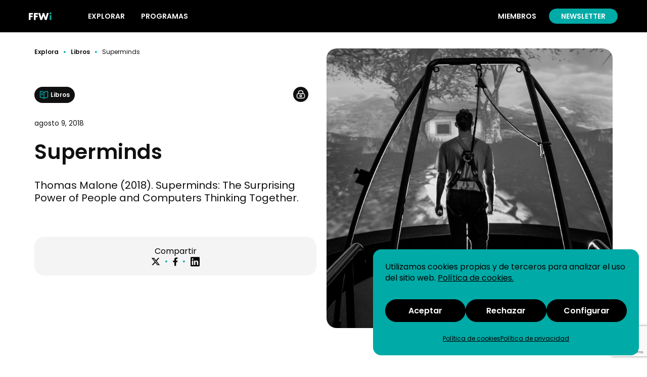

--- FILE ---
content_type: text/html; charset=UTF-8
request_url: https://www.futureforwork.com/superminds/
body_size: 19237
content:
<!doctype html><html lang="es-ES"><head><meta charset="UTF-8"><meta name="viewport" content="width=device-width, initial-scale=1, maximum-scale=1, user-scalable=0"><link rel="profile" href="http://gmpg.org/xfn/11"><link rel="apple-touch-icon" sizes="180x180" href="https://www.futureforwork.com/assets/themes/future-for-work/_/img/favicons/apple-touch-icon.png"><link rel="icon" type="image/png" href="https://www.futureforwork.com/assets/themes/future-for-work/_/img/favicons/favicon-32x32.png" sizes="32x32"><link rel="icon" type="image/png" href="https://www.futureforwork.com/assets/themes/future-for-work/_/img/favicons/favicon-16x16.png" sizes="16x16"><link rel="manifest" href="https://www.futureforwork.com/assets/themes/future-for-work/_/img/favicons/manifest.json"><link rel="mask-icon" href="https://www.futureforwork.com/assets/themes/future-for-work/_/img/favicons/safari-pinned-tab.svg"><meta name="theme-color" content="#ffffff"><link href="https://fonts.googleapis.com/css2?family=Crimson+Text:ital,wght@0,400;0,600;1,400;1,600&family=Poppins:wght@400;500;600;700&display=swap" rel="stylesheet"><link rel='dns-prefetch' href='//apis.google.com' /><link rel="dns-prefetch" href="//fonts.google.com"><link rel="dns-prefetch" href="//fonts.googleapis.com"><link rel="dns-prefetch" href="//google-analytics.com"><link rel="dns-prefetch" href="//www.google-analytics.com"><meta name='robots' content='noindex, nofollow' /><style>img:is([sizes="auto" i], [sizes^="auto," i]) { contain-intrinsic-size: 3000px 1500px }</style><link media="all" href="https://www.futureforwork.com/assets/cache/autoptimize/css/autoptimize_ddab37a231454ff643d5af56d298cb76.css" rel="stylesheet"><title>Superminds - Future for Work institute</title><meta property="og:locale" content="es_ES" /><meta property="og:type" content="article" /><meta property="og:title" content="Superminds - Future for Work institute" /><meta property="og:description" content="Thomas Malone, profesor en la MIT Sloan School of Management, y fundador del Center for Collective Intelligence de esta institución, escribió en 2004 uno de los libros ‘clásicos’ acerca del futuro del trabajo y la gestión de personas en las organizaciones: ’The Future of Work’. En él resumía décadas de investigación y adelantaba cómo la [&hellip;]" /><meta property="og:url" content="https://www.futureforwork.com/superminds/" /><meta property="og:site_name" content="Future for Work institute" /><meta property="article:published_time" content="2018-08-09T06:12:00+00:00" /><meta property="article:modified_time" content="2022-09-20T20:27:28+00:00" /><meta property="og:image" content="https://www.futureforwork.com/assets/uploads/2019/07/PTSD-Readiness-Image-1.jpg" /><meta property="og:image:width" content="1680" /><meta property="og:image:height" content="725" /><meta property="og:image:type" content="image/jpeg" /><meta name="author" content="FFWi" /><meta name="twitter:card" content="summary_large_image" /><meta name="twitter:label1" content="Escrito por" /><meta name="twitter:data1" content="FFWi" /><meta name="twitter:label2" content="Tiempo de lectura" /><meta name="twitter:data2" content="5 minutos" /> <script type="application/ld+json" class="yoast-schema-graph">{"@context":"https://schema.org","@graph":[{"@type":"WebPage","@id":"https://www.futureforwork.com/superminds/","url":"https://www.futureforwork.com/superminds/","name":"Superminds - Future for Work institute","isPartOf":{"@id":"https://www.futureforwork.com/#website"},"primaryImageOfPage":{"@id":"https://www.futureforwork.com/superminds/#primaryimage"},"image":{"@id":"https://www.futureforwork.com/superminds/#primaryimage"},"thumbnailUrl":"https://www.futureforwork.com/assets/uploads/2019/07/PTSD-Readiness-Image-1.jpg","datePublished":"2018-08-09T06:12:00+00:00","dateModified":"2022-09-20T20:27:28+00:00","author":{"@id":"https://www.futureforwork.com/#/schema/person/0289278426f2b9994724dd4d1b863fc6"},"inLanguage":"es","potentialAction":[{"@type":"ReadAction","target":["https://www.futureforwork.com/superminds/"]}]},{"@type":"ImageObject","inLanguage":"es","@id":"https://www.futureforwork.com/superminds/#primaryimage","url":"https://www.futureforwork.com/assets/uploads/2019/07/PTSD-Readiness-Image-1.jpg","contentUrl":"https://www.futureforwork.com/assets/uploads/2019/07/PTSD-Readiness-Image-1.jpg","width":1680,"height":725},{"@type":"WebSite","@id":"https://www.futureforwork.com/#website","url":"https://www.futureforwork.com/","name":"Future for Work institute","description":"Ayudamos a las organizaciones a tener éxito en un mundo cada vez más complejo","potentialAction":[{"@type":"SearchAction","target":{"@type":"EntryPoint","urlTemplate":"https://www.futureforwork.com/?s={search_term_string}"},"query-input":{"@type":"PropertyValueSpecification","valueRequired":true,"valueName":"search_term_string"}}],"inLanguage":"es"},{"@type":"Person","@id":"https://www.futureforwork.com/#/schema/person/0289278426f2b9994724dd4d1b863fc6","name":"FFWi","image":{"@type":"ImageObject","inLanguage":"es","@id":"https://www.futureforwork.com/#/schema/person/image/","url":"https://secure.gravatar.com/avatar/6b029e94391b04598163f39c0e7d33b01e8abed690116c6f32fe4f8f7f13a902?s=96&d=mm&r=g","contentUrl":"https://secure.gravatar.com/avatar/6b029e94391b04598163f39c0e7d33b01e8abed690116c6f32fe4f8f7f13a902?s=96&d=mm&r=g","caption":"FFWi"},"url":"https://www.futureforwork.com/author/ffwi_user/"}]}</script> <link rel="alternate" type="application/rss+xml" title="Future for Work institute &raquo; Feed" href="https://www.futureforwork.com/feed/" /><link rel="alternate" type="application/rss+xml" title="Future for Work institute &raquo; Feed de los comentarios" href="https://www.futureforwork.com/comments/feed/" /><link rel="alternate" type="application/rss+xml" title="Future for Work institute &raquo; Comentario Superminds del feed" href="https://www.futureforwork.com/superminds/feed/" /><style id='classic-theme-styles-inline-css'>/**
 * These rules are needed for backwards compatibility.
 * They should match the button element rules in the base theme.json file.
 */
.wp-block-button__link {
	color: #ffffff;
	background-color: #32373c;
	border-radius: 9999px; /* 100% causes an oval, but any explicit but really high value retains the pill shape. */

	/* This needs a low specificity so it won't override the rules from the button element if defined in theme.json. */
	box-shadow: none;
	text-decoration: none;

	/* The extra 2px are added to size solids the same as the outline versions.*/
	padding: calc(0.667em + 2px) calc(1.333em + 2px);

	font-size: 1.125em;
}

.wp-block-file__button {
	background: #32373c;
	color: #ffffff;
	text-decoration: none;
}</style><style id='safe-svg-svg-icon-style-inline-css'>.safe-svg-cover{text-align:center}.safe-svg-cover .safe-svg-inside{display:inline-block;max-width:100%}.safe-svg-cover svg{fill:currentColor;height:100%;max-height:100%;max-width:100%;width:100%}</style><link rel="https://api.w.org/" href="https://www.futureforwork.com/wp-json/" /><link rel="alternate" title="JSON" type="application/json" href="https://www.futureforwork.com/wp-json/wp/v2/posts/3543" /><link rel="EditURI" type="application/rsd+xml" title="RSD" href="https://www.futureforwork.com/cms/xmlrpc.php?rsd" /><link rel='shortlink' href='https://www.futureforwork.com/?p=3543' /><link rel="alternate" title="oEmbed (JSON)" type="application/json+oembed" href="https://www.futureforwork.com/wp-json/oembed/1.0/embed?url=https%3A%2F%2Fwww.futureforwork.com%2Fsuperminds%2F&#038;lang=es" /><link rel="alternate" title="oEmbed (XML)" type="text/xml+oembed" href="https://www.futureforwork.com/wp-json/oembed/1.0/embed?url=https%3A%2F%2Fwww.futureforwork.com%2Fsuperminds%2F&#038;format=xml&#038;lang=es" /> <script defer src="[data-uri]"></script> <style>.cmplz-hidden {
					display: none !important;
				}</style><link rel="pingback" href="https://www.futureforwork.com/cms/xmlrpc.php"><style id="wp-custom-css">.page-id-16845 #primary > div:nth-child(4) > ul > li:nth-child(3)
{
	display:none;
}

.page-id-16845 #primary > div:nth-child(4) 
{
	padding-top:0px;
}

.page-id-16845 #primary > div:nth-child(4) > div > ul > li:nth-child(3)
{
	display:none;
}

.page-id-16845 #primary > div:nth-child(4) > div > ul,
.page-id-16845 #primary > div:nth-child(4) > ul 
{
	grid-template-columns: repeat(2, minmax(0, 1fr)) !important;
}

.page-id-16845 #primary > div:nth-child(2) > ul > li:nth-child(2)
{
	display:none;
}

@media (max-width: 768px) 
{
    .page-id-16845 #primary > div:nth-child(4) > div > ul
	{
        grid-template-columns: repeat(3, minmax(0, 1fr)) !important;
    }
}</style> <script defer src="https://www.googletagmanager.com/gtag/js?id=G-3HDP1PNXPL"></script> <script defer src="[data-uri]"></script> </head><body data-cmplz=1 class="wp-singular post-template-default single single-post postid-3543 single-format-standard wp-theme-future-for-work no-mobile bg-white pt-64 no-sidebar" data-ver="1.86" data-user-id="" data-user-ip="" data-url="https://www.futureforwork.com/assets/themes/future-for-work">  <script defer src="[data-uri]"></script> <header class="site-header fixed top-0 left-0 w-full h-64 bg-black z-header"><div class="w-full max-w-mw mx-auto h-full flex justify-between items-center px-16 lg:px-4_49vw mw:px-68"><div class="w-1/2 h-full flex items-center"> <a href="https://www.futureforwork.com/" rel="home"><svg xmlns="http://www.w3.org/2000/svg" width="45" height="16" fill="none"><path fill="#fff" d="M7.891 4.675h-4.31v2.302h3.927v3.032H3.58v5.407H0V1.643h7.891v3.032ZM17.917 4.675h-4.311v2.302h3.927v3.032h-3.927v5.407h-3.58V1.643h7.89v3.032ZM22.352 1.643l2.375 8.896 2.923-8.896h2.85l2.922 8.896 2.375-8.896h3.744l-4.11 13.773h-3.653l-2.703-7.982-2.704 7.982h-3.653l-4.11-13.773h3.744Z"/><path fill="#00AAA6" d="M44.533 6.045v9.371h-3.306v-9.37h3.306Zm-3.525-3.598c0-.256.048-.493.146-.713.097-.231.231-.432.402-.603.17-.17.365-.304.584-.401a1.863 1.863 0 0 1 2.448 1.004 1.864 1.864 0 0 1 0 1.443c-.097.22-.231.414-.402.585-.17.17-.371.304-.603.402a1.863 1.863 0 0 1-1.443 0 1.927 1.927 0 0 1-.584-.402 1.928 1.928 0 0 1-.402-.585 1.864 1.864 0 0 1-.146-.73Z"/></svg></a><ul class="hidden lg:flex lg:items-center lg:pl-40 lg:block pointer-events-none lg:pointer-events-auto"><li class="lg:pl-32 lg:h-full"><a href="#" id="btn-subnav-explora" title="Explorar" data-subnav="explora" class="nav-desktop-btn-subnav relative"><span class="text-14-20 text-white uppercase font-semibold">Explorar</span><span id="btn-subnav-explora-active" class="opacity-0 transition-opacity delay-300 block absolute pt-4 left-50% transform -translate-x-50%"><svg xmlns="http://www.w3.org/2000/svg" width="4" height="4" fill="none" viewBox="0 0 4 4"><path fill="#00AAA6" d="M.146 1.15a1.864 1.864 0 0 0 0 1.443c.098.22.232.415.402.585.17.17.365.305.585.402a1.864 1.864 0 0 0 2.045-.402c.17-.17.305-.365.402-.584A1.864 1.864 0 0 0 2.576.146a1.864 1.864 0 0 0-1.443 0C.913.244.718.378.548.548c-.17.17-.304.371-.402.603Z"/></svg></span></a></li><li class="lg:pl-32 lg:h-full"><a href="#" id="btn-subnav-actividades" title="Programas" data-subnav="actividades" class="nav-desktop-btn-subnav relative"><span class="text-14-20 text-white uppercase font-semibold">Programas</span><span id="btn-subnav-actividades-active" class="opacity-0 transition-opacity delay-300 block absolute pt-4 left-50% transform -translate-x-50%"><svg xmlns="http://www.w3.org/2000/svg" width="4" height="4" fill="none" viewBox="0 0 4 4"><path fill="#00AAA6" d="M.146 1.15a1.864 1.864 0 0 0 0 1.443c.098.22.232.415.402.585.17.17.365.305.585.402a1.864 1.864 0 0 0 2.045-.402c.17-.17.305-.365.402-.584A1.864 1.864 0 0 0 2.576.146a1.864 1.864 0 0 0-1.443 0C.913.244.718.378.548.548c-.17.17-.304.371-.402.603Z"/></svg></span></a></li></ul></div><div class="w-1/2 h-full flex justify-end items-center"><div class="hiddenXX h-32 mr-40XXX pr-40XXX flex justify-end items-center"> <a href="https://www.futureforwork.com/acceso-miembros/" title="Miembros" rel="nofollow" data-redirect="https://www.futureforwork.com/superminds" class="hidden lg:block relative btn-goto-login text-14-20 text-white nav-btn-programsXXX nav-btn-hover font-semibold uppercase btnX block mr-24XXX"><span class="text-14-20 text-white uppercase font-semibold">Miembros</span><span id="nav-btn-programas-active" class="opacity-0 transition-opacity delay-300 block absolute pt-4 left-50% transform -translate-x-50%"><svg xmlns="http://www.w3.org/2000/svg" width="4" height="4" fill="none" viewBox="0 0 4 4"><path fill="#00AAA6" d="M.146 1.15a1.864 1.864 0 0 0 0 1.443c.098.22.232.415.402.585.17.17.365.305.585.402a1.864 1.864 0 0 0 2.045-.402c.17-.17.305-.365.402-.584A1.864 1.864 0 0 0 2.576.146a1.864 1.864 0 0 0-1.443 0C.913.244.718.378.548.548c-.17.17-.304.371-.402.603Z"/></svg></span></a> <a href="https://www.futureforwork.com/acceso-miembros/" rel="nofollow" data-redirect="https://www.futureforwork.com/superminds" class="lg:hidden lg:pointer-events-none w-24 text-14-20 text-white font-semibold uppercase btnX block mr-8"><svg class="block w-full h-auto" xmlns="http://www.w3.org/2000/svg" width="256" height="256" fill="none" viewBox="0 0 256 256"><path fill="#fff" d="M196.299 189.5c0 3.1-2.5 6.2-6.2 6.2-3.1 0-6.2-2.5-6.2-6.2v-1.2c-3.7-27.3-27.3-47.2-55.3-47.2h-1.2c-28 0-50.9 19.9-55.3 46.6v2.5c0 3.7-3.1 6.2-6.2 6.2s-6.2-3.1-6.2-6.2v-1.9c3.1-24.8 19.9-45.3 42.8-54-13.1-8.7-21.7-23.6-21.7-40.4C80.8 67.1 101.3 46 128 46c26.7 0 47.2 21.7 47.2 47.8 0 17.4-8.7 32.3-21.7 40.4 22.3 8.7 39.1 28.6 42.8 53.4v1.9Zm-32.3-96.3c0-19.9-16.2-36-36-36-19.9 0-36 16.2-36 36 0 19.9 16.2 36 36 36 19.9.1 36-16.1 36-36Z"/><path fill="#fff" d="M128 246c-65.2 0-118-52.8-118-118S62.8 10 128 10s118 52.8 118 118-52.8 118-118 118Zm0-225.5C69 20.5 20.5 68.4 20.5 128S68.3 235.5 128 235.5c59.6 0 107.5-47.8 107.5-107.5C235.5 68.4 187 20.5 128 20.5Z"/></svg></a> <a href="https://www.futureforwork.com/newsletter" title="Newsletter" rel="nofollow" data-action="goto-page" class="btn-goto-newsletter hidden lg:inline-flex items-center h-32 px-24 ml-24 rounded-40 text-14-20 text-white font-semibold bg-green border border-solid border-black btn--to-white uppercase cursor-pointer">Newsletter</a></div><div class="nav--btn relative px-10 py-8 lg:hidden lg:pointer-events-none"><div class="hamburger hamburger1"> <span class="bar bar1"></span> <span class="bar bar2"></span> <span class="bar bar3"></span> <span class="bar bar4"></span></div></div></div></div></header><div class="nav--mobile-container z-95 pointer-events-none"><div class="w-full h-full flex flex-col justify-between"><nav id="nav-mobile-general" class="nav--mobile-list relative w-full max-w-mw mx-auto px-16 pt-112"><div class="nav--mobile-list-item relative mb-16"><a class="nav--mobile-list-link nav-mobile-open-subnav relative w-full flex justify-between items-center" href="#" title="Explorar" data-subnav="explora"><span class="block text-28-34 text-white font-semibold pointer-events-none">Explorar</span> <span class="pointer-events-none"><svg xmlns="http://www.w3.org/2000/svg" width="24" height="24" fill="none" viewBox="0 0 24 24"><path stroke="#00AAA6" stroke-linecap="round" stroke-linejoin="round" stroke-miterlimit="10" stroke-width="1.5" d="m8.906 19.92 6.52-6.52c.77-.77.77-2.03 0-2.8l-6.52-6.52"/></svg></span></a></div><div class="nav--mobile-list-item relative mb-16"><a class="nav--mobile-list-link nav-mobile-open-subnav relative w-full flex justify-between items-center" href="#" title="Programas" data-subnav="actividades"><span class="block text-28-34 text-white font-semibold pointer-events-none">Programas</span> <span class="pointer-events-none"><svg xmlns="http://www.w3.org/2000/svg" width="24" height="24" fill="none" viewBox="0 0 24 24"><path stroke="#00AAA6" stroke-linecap="round" stroke-linejoin="round" stroke-miterlimit="10" stroke-width="1.5" d="m8.906 19.92 6.52-6.52c.77-.77.77-2.03 0-2.8l-6.52-6.52"/></svg></span></a></div><div class="nav--mobile-list-item relative mb-16"><a class="nav--mobile-list-link relative w-full" href="https://www.futureforwork.com/quienes-somos/" title="Quiénes somos"><span class="block text-28-34 text-white font-semibold">Quiénes somos</span></a></div><div class="nav--mobile-list-item relative mb-16"><a class="nav--mobile-list-link relative w-full" href="https://www.futureforwork.com/somos-noticia/" title="Somos noticia"><span class="block text-28-34 text-white font-semibold">Somos noticia</span></a></div><div class="nav--mobile-list-item relative mb-16"><a class="nav--mobile-list-link relative w-full" href="https://www.futureforwork.com/contacto/" title="Contáctanos"><span class="block text-28-34 text-white font-semibold">Contáctanos</span></a></div><div class="nav--mobile-list-item relative mb-16"><a class="nav--mobile-list-link relative w-full" href="https://www.futureforwork.com/planes/" title="Opciones de contratación"><span class="block text-28-34 text-white font-semibold">Opciones de contratación</span></a></div></nav><div class="w-full max-w-mw mx-auto px-16"><p class="nav--mobile-list-item relative"><a href="https://www.futureforwork.com/acceso-miembros/" title="Acceso miembros" class="btn -no-bg btn--green-to-gray w-full lg:w-auto flex lg:inline-flex justify-center items-center h-64 px-28 lg:px-40 py-18 lg:py-20 mb-16 lg:mb-0 text-16-16 lg:text-1_19vw-1_58vw mw:text-18-24 font-bold rounded-40 lg:rounded-56 bg-transparent border-2 border-solid border-green text-white">Acceso miembros</a></p><p class="nav--mobile-list-item relative"><a href="https://www.futureforwork.com/newsletter" title="Newsletter" data-action="goto-page" class="btn-goto-newsletter btn btn--green-to-gray w-full lg:w-auto flex lg:inline-flex justify-center items-center h-64 px-28 lg:px-40 py-18 lg:py-20 mb-16 lg:mb-0 text-16-16 lg:text-1_19vw-1_58vw mw:text-18-24 font-bold rounded-40 lg:rounded-56 bg-green text-white">Newsletter</a></p></div></div></div><div class="nav--mobile-explora-container nav--mobile-sec-container z-96 pointer-events-none"><div class="w-full h-fullXXX flex flex-col justify-between"><div id="nav-mobile-explora" class="relative nav--mobile-sec-list w-full max-w-mw mx-auto px-16 lg:px-4_49vw mw:px-68 pt-112 lg:pb-80 lg:flex lg:justify-between"><div class="relative lg:hidden lg:pointer-events-none mb-20"><a class="nav-mobile-close-subnav relative w-full flex justify-betweenXXX items-center" href="#" title="Explorar" data-subnav="explora"><span class="pr-18"><svg xmlns="http://www.w3.org/2000/svg" width="9" height="18" fill="none" viewBox="0 0 9 18"><path stroke="#00AAA6" stroke-linecap="round" stroke-linejoin="round" stroke-miterlimit="10" stroke-width="1.5" d="m8.004 16.92-6.52-6.52c-.77-.77-.77-2.03 0-2.8l6.52-6.52"/></svg></span> <span class="block text-28-34 text-white font-semibold">Explorar</span></a></div><div class="lg:w-45% mw:w-1/2 lg:max-w-680 lg:flex"><div class="lg:pr-24 lg:w-1/2"><div class="nav--mobile-explora-list-item nav--mobile-sec-list-item relative py-10 border-b lg:border-0 border-solid border-black"><a class="relative flex w-auto" href="https://www.futureforwork.com/explora/" title="Todos"><span class="block text-20-26 mw:text-24-30 text-white link--underline-white">Todos</span></a></div><div class="nav--mobile-explora-list-item nav--mobile-sec-list-item relative py-10 border-b lg:border-0 border-solid border-black"><a class="relative flex w-auto" href="https://www.futureforwork.com/articulos/" title="Artículos"><span class="block text-20-26 mw:text-24-30 text-white link--underline-white">Artículos</span></a></div><div class="nav--mobile-explora-list-item nav--mobile-sec-list-item relative py-10 border-b lg:border-0 border-solid border-black"><a class="relative flex w-auto" href="https://www.futureforwork.com/podcasts/" title="Podcasts"><span class="block text-20-26 mw:text-24-30 text-white link--underline-white">Podcasts</span></a></div><div class="nav--mobile-explora-list-item nav--mobile-sec-list-item relative py-10 border-b lg:border-0 border-solid border-black"><a class="relative flex w-auto" href="https://www.futureforwork.com/senales-del-futuro/" title="Señales del futuro"><span class="block text-20-26 mw:text-24-30 text-white link--underline-white">Señales del futuro</span></a></div></div><div class="lg:w-1/2"><div class="nav--mobile-explora-list-item nav--mobile-sec-list-item relative py-10 border-b lg:border-0 border-solid border-black"><a class="relative flex w-auto" href="https://www.futureforwork.com/informes/" title="Informes"><span class="block text-20-26 mw:text-24-30 text-white link--underline-white">Informes</span></a></div><div class="nav--mobile-explora-list-item nav--mobile-sec-list-item relative py-10 border-b lg:border-0 border-solid border-black"><a class="relative flex w-auto" href="https://www.futureforwork.com/apuntes-de-ciencia/" title="Apuntes de ciencia"><span class="block text-20-26 mw:text-24-30 text-white link--underline-white">Apuntes de ciencia</span></a></div><div class="nav--mobile-explora-list-item nav--mobile-sec-list-item relative py-10 border-b lg:border-0 border-solid border-black"><a class="relative flex w-auto" href="https://www.futureforwork.com/actividades/" title="Webinars"><span class="block text-20-26 mw:text-24-30 text-white link--underline-white">Webinars</span></a></div></div></div><div class="lg:w-55% mw:w-1/2 lg:max-w-680"><div class="hidden lg:grid lg:grid-cols-2 lg:gap-x-16"><div class="nav--mobile-explora-list-item"><article class="card--item card--item-click card-hover free-card relative mb-32 rounded-20 overflow-hidden cursor-pointer" data-url="https://www.futureforwork.com/empleo-tecnologico-en-espana-entre-expectativas-y-realidad/"><div class="card--img-fx absolute w-full h-full z-1"></div> <img class="top-0 absolute w-full h-full z-0 object-cover object-center" src="https://www.futureforwork.com/assets/uploads/2026/01/JV_01_Navarra-700x467.jpg" alt="Empleo tecnológico en España: entre expectativas y realidad"><div class="relative flex flex-col justify-between w-full h-full px-24 pt-16 pb-32 z-2"><header><div class="flex justify-between"><div class="inline-flex items-center h-32 px-10 rounded-40 bg-gray-dark"> <span class="inline-block"><svg width="18" height="18" viewBox="0 0 18 18" fill="none" xmlns="http://www.w3.org/2000/svg"><path d="M4.5 6.75v4.5" stroke="#00AAA6" stroke-width="1.5" stroke-linecap="round" stroke-linejoin="round"/><path d="M2.25 8.25v1.5" stroke="#00AAA6" stroke-width="1.5" stroke-linecap="round" stroke-linejoin="round"/><path d="M6.75 3.75v10.5" stroke="#00AAA6" stroke-width="1.5" stroke-linecap="round" stroke-linejoin="round"/><path d="M9 5.25v7.5" stroke="#00AAA6" stroke-width="1.5" stroke-linecap="round" stroke-linejoin="round"/><path d="M11.25 6.322v5.355" stroke="#00AAA6" stroke-width="1.5" stroke-linecap="round" stroke-linejoin="round"/><path d="M13.5 4.5v9" stroke="#00AAA6" stroke-width="1.5" stroke-linecap="round" stroke-linejoin="round"/><path d="M15.75 8.25v1.5" stroke="#00AAA6" stroke-width="1.5" stroke-linecap="round" stroke-linejoin="round"/></svg></span> <span class="inline-block ml-4 text-12-14 text-white font-semibold">Podcasts</span></div></div></header><div><p class="flex items-center mb-16"> <svg width="18" height="18" viewBox="0 0 18 18" fill="none" xmlns="http://www.w3.org/2000/svg"><path d="M16.5 9c0 4.14-3.36 7.5-7.5 7.5-4.14 0-7.5-3.36-7.5-7.5 0-4.14 3.36-7.5 7.5-7.5 4.14 0 7.5 3.36 7.5 7.5Z" stroke="#00AAA6" stroke-width="1.5" stroke-linecap="round" stroke-linejoin="round"/><path d="M11.787 11.385 9.462 9.998c-.405-.24-.735-.818-.735-1.29V5.633" stroke="#00AAA6" stroke-width="1.5" stroke-linecap="round" stroke-linejoin="round"/></svg> <span class="pl-6 text-12-14 text-green font-semibold lowercase">28 de Enero de 2026</span></p><p><a class="text-18-24 text-white font-semibold" href="https://www.futureforwork.com/empleo-tecnologico-en-espana-entre-expectativas-y-realidad/" title="Empleo tecnológico en España: entre expectativas y realidad">Empleo tecnológico en España: entre expectativas y realidad</a></p></div></div></article></div><div class="nav--mobile-explora-list-item"><article class="card--item card--item-click card-hover free-card relative mb-32 rounded-20 overflow-hidden cursor-pointer" data-url="https://www.futureforwork.com/por-una-aproximacion-relativista-al-estrellato-en-las-organizaciones/"><div class="card--img-fx absolute w-full h-full z-1"></div> <img class="top-0 absolute w-full h-full z-0 object-cover object-center" src="https://www.futureforwork.com/assets/uploads/2025/12/alex-conradt-Q6iBkjDb9ig-unsplash-700x467.jpg" alt="Por una aproximación relativista al “estrellato” en las organizaciones"><div class="relative flex flex-col justify-between w-full h-full px-24 pt-16 pb-32 z-2"><header><div class="flex justify-between"><div class="inline-flex items-center h-32 px-10 rounded-40 bg-gray-dark"> <span class="inline-block"><svg width="18" height="18" viewBox="0 0 18 18" fill="none" xmlns="http://www.w3.org/2000/svg"><path d="M7.124 2.624v4.073c0 .277-.082.555-.225.795l-3.248 4.44c-1.185 1.89-.322 3.442 1.905 3.442h6.885c2.235 0 3.09-1.553 1.905-3.443L11.1 7.494a1.572 1.572 0 0 1-.225-.795V2.625" stroke="#00AAA6" stroke-width="1.5"/><path d="M5.25 10.125h7.5" stroke="#00AAA6" stroke-width="1.5"/><path d="M6 2.625h6" stroke="#00AAA6" stroke-width="1.5" stroke-linecap="round"/></svg></span> <span class="inline-block ml-4 text-12-14 text-white font-semibold">Apuntes de ciencia</span></div><div class="w-30 h-30 flex justify-center items-center bg-gray-dark rounded-50%"><img class="block w-18 h-18" src="https://www.futureforwork.com/assets/themes/future-for-work/_/img/cards-icons/icon-padlock.svg" width="18" height="18" alt="Private"></div></div></header><div><p class="flex items-center mb-16"> <svg width="18" height="18" viewBox="0 0 18 18" fill="none" xmlns="http://www.w3.org/2000/svg"><path d="M16.5 9c0 4.14-3.36 7.5-7.5 7.5-4.14 0-7.5-3.36-7.5-7.5 0-4.14 3.36-7.5 7.5-7.5 4.14 0 7.5 3.36 7.5 7.5Z" stroke="#00AAA6" stroke-width="1.5" stroke-linecap="round" stroke-linejoin="round"/><path d="M11.787 11.385 9.462 9.998c-.405-.24-.735-.818-.735-1.29V5.633" stroke="#00AAA6" stroke-width="1.5" stroke-linecap="round" stroke-linejoin="round"/></svg> <span class="pl-6 text-12-14 text-green font-semibold lowercase">27 de Enero de 2026</span></p><p><a class="text-18-24 text-white font-semibold" href="https://www.futureforwork.com/por-una-aproximacion-relativista-al-estrellato-en-las-organizaciones/" title="Por una aproximación relativista al “estrellato” en las organizaciones">Por una aproximación relativista al “estrellato” en las organizaciones</a></p></div></div></article></div></div></div></div></div></div><div class="nav--mobile-actividades-container nav--mobile-sec-container z-96 pointer-events-none"><div class="w-full h-fullXXX flex flex-col justify-between"><div id="nav-mobile-actividades" class="relative nav--mobile-sec-list w-full max-w-mw mx-auto px-16 lg:px-4_49vw mw:px-68 pt-112 lg:pb-80 lg:flex lg:justify-between"><div class="relative lg:hidden lg:pointer-events-none mb-20"><a class="nav-mobile-close-subnav relative w-full flex justify-betweenXXX items-center" href="#" title="Programas" data-subnav="actividades"><span class="pr-18"><svg xmlns="http://www.w3.org/2000/svg" width="9" height="18" fill="none" viewBox="0 0 9 18"><path stroke="#00AAA6" stroke-linecap="round" stroke-linejoin="round" stroke-miterlimit="10" stroke-width="1.5" d="m8.004 16.92-6.52-6.52c-.77-.77-.77-2.03 0-2.8l6.52-6.52"/></svg></span> <span class="block text-28-34 text-white font-semibold">Programas</span></a></div><div class="lg:w-55% lg:max-w-680 lg:flex"><div class="lg:pr-24 lg:w-1/2"><div class="nav--mobile-actividades-list-item nav--mobile-sec-list-item relative py-10 border-b lg:border-0 border-solid border-black"><a class="nav--mobile-sec-list-linkXXX relative w-auto flex" href="https://www.futureforwork.com/programas/" title="Fast Forward HR"><span class="block text-20-26 mw:text-24-30 text-white link--underline-white">Fast Forward HR</span></a></div><div class="nav--mobile-actividades-list-item nav--mobile-sec-list-item relative py-10 border-b lg:border-0 border-solid border-black"><a class="nav--mobile-sec-list-linkXXX relative w-auto flex" href="https://www.futureforwork.com/rrhh-y-la-revolucion-de-la-ia/" title="La revolución de la IA"><span class="block text-20-26 mw:text-24-30 text-white link--underline-white">La revolución de la IA</span></a></div></div></div></div></div></div><div id="search-top" class="search--top hidden fixed top-0 left-0 w-full h-64 z-0 pointer-events-none"><div id="search-top-bar" class="relative w-full h-full flex flex-col justify-center bg-green"><div class="w-full max-w-mw mx-auto flex justify-between items-center px-16 lg:px-4_49vw mw:px-68"><form role="search" method="get" id="searchform" class="searchform w-full-84 flex items-center" action="https://www.futureforwork.com//search/"><div class="relative w-113"> <svg class="relative z-0 pointer-event-none" xmlns="http://www.w3.org/2000/svg" width="18" height="18" fill="none"><path stroke="#fff" stroke-linecap="round" stroke-linejoin="round" stroke-width="1.5" d="M6.75 12a5.25 5.25 0 1 0 0-10.5 5.25 5.25 0 0 0 0 10.5ZM16.5 16.5l-6-6"/></svg> <input class="absolute opacity-0 z-2" type="submit" id="searchsubmit" value="Buscar"></div> <input type="text" value="" class="block w-full bg-transparent border-b border-solid border-white" name="q" id="q" placeholder="Introduzca un término de búsqueda"></form> <span id="search-top-bar-close" class="flex justify-end w-84 cursor-pointer px-10"><svg width="16" height="15" viewBox="0 0 16 15" xmlns="http://www.w3.org/2000/svg"><g stroke="#FFF" stroke-width="1.5" fill="none" fill-rule="evenodd" stroke-linecap="round" stroke-linejoin="round"><path d="M1.5 1.5L14 14.141M14.359 1.641l-12.641 12.5"/></g></svg></span></div></div></div><main id="primary" class="site-main"><article id="post-3543" class="post-3543 post type-post status-publish format-standard has-post-thumbnail hentry category-libros tag-digitalizacion-y-transformacion-digital tag-entorno-tecnologico tag-inteligencia-artificial tag-inteligencia-colectiva tag-toma-de-decisiones"><header class="entry--header relative w-full max-w-mw mx-auto lg:px-68 lg:py-32"><div class="relative w-full lg:flex lg:justify-between"><div class="relative z-2 w-full lg:w-48_8% lg:pl-0 lg:pb-88"><div class="relative z-3 px-16 lg:pl-0 pb-116 lg:pb-0"><div class="relative z-2"><p class="w-full truncate lg:max-w-405 flex items-center pt-24 lg:pt-0 mb-104 lg:mb-62 pr-30"><a href="https://www.futureforwork.com/explora/" title="Explora" class="text-12-14 text-white lg:text-gray-dark font-semibold link--underline">Explora</a> <span class="block px-10"><svg xmlns="http://www.w3.org/2000/svg" width="4" height="4" fill="none"><path fill="#00AAA6" d="M.146 1.288a1.864 1.864 0 0 0 0 1.443c.098.219.232.414.402.584.17.17.365.305.585.402a1.864 1.864 0 0 0 2.045-.402c.17-.17.305-.365.402-.584A1.864 1.864 0 0 0 2.576.283a1.864 1.864 0 0 0-1.443 0C.913.38.718.514.548.685c-.17.17-.304.371-.402.603Z"/></svg></span> <a href="https://www.futureforwork.com/libros/" title="Libros" class="text-12-14 text-white lg:text-gray-dark font-semibold link--underline">Libros</a> <span class="block px-10"><svg xmlns="http://www.w3.org/2000/svg" width="4" height="4" fill="none"><path fill="#00AAA6" d="M.146 1.288a1.864 1.864 0 0 0 0 1.443c.098.219.232.414.402.584.17.17.365.305.585.402a1.864 1.864 0 0 0 2.045-.402c.17-.17.305-.365.402-.584A1.864 1.864 0 0 0 2.576.283a1.864 1.864 0 0 0-1.443 0C.913.38.718.514.548.685c-.17.17-.304.371-.402.603Z"/></svg></span> <a href="https://www.futureforwork.com/superminds/" title="Superminds" class="block text-12-14 text-white lg:text-gray-dark overflow-hidden truncate link--underline">Superminds</a></p><div><div class="w-full lg:max-w-628 flex justify-between mb-32"><div class="inline-flex items-center h-32 px-10 rounded-40 bg-gray-dark"> <span class="inline-block"><svg width="18" height="18" viewBox="0 0 18 18" fill="none" xmlns="http://www.w3.org/2000/svg"><path d="M16.5 12.555V3.502c0-.9-.735-1.567-1.627-1.492h-.045c-1.575.135-3.968.937-5.303 1.777l-.127.083a.83.83 0 0 1-.796 0l-.187-.113C7.08 2.925 4.695 2.13 3.12 2.002c-.893-.075-1.62.6-1.62 1.493v9.06c0 .72.585 1.395 1.305 1.485l.217.03c1.628.217 4.14 1.042 5.58 1.83l.03.015a.81.81 0 0 0 .72 0c1.44-.795 3.96-1.628 5.595-1.845l.248-.03c.72-.09 1.305-.765 1.305-1.485Z" stroke="#00AAA6" stroke-width="1.5" stroke-linecap="round" stroke-linejoin="round"/><path d="M9 4.118v11.25" stroke="#00AAA6" stroke-width="1.5" stroke-linecap="round" stroke-linejoin="round"/><path d="M5.813 6.368H4.125" stroke="#00AAA6" stroke-width="1.5" stroke-linecap="round" stroke-linejoin="round"/><path d="M6.375 8.618h-2.25" stroke="#00AAA6" stroke-width="1.5" stroke-linecap="round" stroke-linejoin="round"/></svg></span> <span class="inline-block ml-4 text-12-14 text-white font-semibold">Libros</span></div><div class="w-30 h-30 flex justify-center items-center bg-gray-dark rounded-50%"><img class="block w-18 h-18" src="https://www.futureforwork.com/assets/themes/future-for-work/_/img/cards-icons/icon-padlock.svg" width="18" height="18" alt="Private"></div></div><p class="flex items-center mb-16 lg:mb-24"><span class="text-14-20 lg:text-1_05vw-1_45vw mw:text-16-22 text-white lg:text-gray-dark">agosto 9, 2018</span></p><h1 class="block text-24-30 lg:text-3_17vw-3_57vw mw:text-48-54 text-white lg:text-gray-dark font-semibold">Superminds</h1><div class="pt-16 lg:pt-32 w-full lg:max-w-580"><p class="text-16-22 lg:text-1_58vw-1_98vw mw:text-24-30 text-white lg:text-gray-dark">Thomas Malone (2018). Superminds: The Surprising Power of People and Computers Thinking Together.</p></div></div></div><div class="lg:hidden absolute z-0 top-0 left-0 w-full h-full"><div class="lg:hidden absolute top-0 left-0 w-full h-full bg-gray-40% pointer-events-none z-1"></div> <picture class="block w-full h-full"> <source media="(min-width: 1024px)" srcset="https://www.futureforwork.com/assets/uploads/2019/07/PTSD-Readiness-Image-1.jpg, https://www.futureforwork.com/assets/uploads/2019/07/PTSD-Readiness-Image-1.jpg 2x"> <source media="(min-width: 768px)" srcset="https://www.futureforwork.com/assets/uploads/2019/07/PTSD-Readiness-Image-1.jpg, https://www.futureforwork.com/assets/uploads/2019/07/PTSD-Readiness-Image-1.jpg 2x"> <source media="(min-width: 360px)" srcset="https://www.futureforwork.com/assets/uploads/2019/07/PTSD-Readiness-Image-1.jpg, https://www.futureforwork.com/assets/uploads/2019/07/PTSD-Readiness-Image-1.jpg 2x"> <img class="block w-full h-full object-cover lg:rounded-20" alt="Superminds" src="https://www.futureforwork.com/assets/uploads/2019/07/PTSD-Readiness-Image-1.jpg" srcset="https://www.futureforwork.com/assets/uploads/2019/07/PTSD-Readiness-Image-1.jpg 2x"> </picture></div></div><div class="relative w-full lg:max-w-628X px-16 lg:px-0 pt-32 lg:pt-64 -mt-78 lg:mt-0 z-4 mw:flex mw:gap-16 lg:items-stretch"><div class="w-auto mw:w-48_8%X mw:w-58%XXX px-32 py-18 mb-16 mw:mb-0 bg-gray-light rounded-20 flex flex-col items-center gap-8"><p class="block text-16-22 text-black mb-16XX mw:mb-4XX">Compartir</p><ul class="flex justify-end lg:justify-betweenX items-center"><li><a href="#" title="X" class="flex items-center share-btn twitter link--social-green" data-url="https://twitter.com/intent/tweet?text=Superminds&amp;url=https%3A%2F%2Fwww.futureforwork.com%2Fsuperminds%2F" target="_blank"><span class="block w-18 lg:w-autoXXX"><svg class="block w-full h-auto" xmlns="http://www.w3.org/2000/svg" width="15" height="13" fill="none" viewBox="0 0 15 13"><g clip-path="url(#a)"><path fill="#000" d="M11.536 0h2.143L8.997 5.35l5.508 7.282h-4.313L6.814 8.216 2.95 12.632H.806l5.007-5.724L.53 0h4.421l3.054 4.037L11.535 0Zm-.752 11.349h1.187L4.306 1.216H3.033l7.751 10.134v-.001Z"/></g><defs><clipPath id="a"><path fill="#fff" d="M0 0h15v12.632H0z"/></clipPath></defs></svg></span></a></li><li class="hiddenXXX lg:block px-10"><svg xmlns="http://www.w3.org/2000/svg" width="4" height="4" fill="none"><path fill="#00AAA6" d="M.146 1.288a1.864 1.864 0 0 0 0 1.443c.098.219.232.414.402.584.17.17.365.305.585.402a1.864 1.864 0 0 0 2.045-.402c.17-.17.305-.365.402-.584A1.864 1.864 0 0 0 2.576.283a1.864 1.864 0 0 0-1.443 0C.913.38.718.514.548.685c-.17.17-.304.371-.402.603Z"/></svg></li><li><a href="#" title="Facebook" class="flex items-center share-btn facebook link--social-green" data-url="https://www.facebook.com/sharer/sharer.php?u=https%3A%2F%2Fwww.futureforwork.com%2Fsuperminds%2F" target="_blank"><span class="block w-11 lg:w-autoXXX"><svg class="block w-full h-auto" viewBox="0 0 9 14" fill="none" xmlns="http://www.w3.org/2000/svg"><path d="m7.985 7.786.389-2.424H5.942V3.788c0-.663.34-1.31 1.43-1.31h1.105V.414S7.473.25 6.514.25c-2.003 0-3.311 1.161-3.311 3.264v1.848H.977v2.424h2.226v5.862a9.225 9.225 0 0 0 2.74 0V7.786h2.042Z" fill="#101010"/></svg></span></a></li><li class="hiddenXXX lg:block px-10"><svg xmlns="http://www.w3.org/2000/svg" width="4" height="4" fill="none"><path fill="#00AAA6" d="M.146 1.288a1.864 1.864 0 0 0 0 1.443c.098.219.232.414.402.584.17.17.365.305.585.402a1.864 1.864 0 0 0 2.045-.402c.17-.17.305-.365.402-.584A1.864 1.864 0 0 0 2.576.283a1.864 1.864 0 0 0-1.443 0C.913.38.718.514.548.685c-.17.17-.304.371-.402.603Z"/></svg></li><li><a href="#" title="LinkedIn" class="flex items-center share-btn linkedin link--social-green" data-url="https://www.linkedin.com/shareArticle?mini=true&url=https%3A%2F%2Fwww.futureforwork.com%2Fsuperminds%2F&title=Superminds" target="_blank"><span class="block w-20 lg:w-autoXXX"><svg class="block w-full h-auto" viewBox="0 0 15 14" fill="none" xmlns="http://www.w3.org/2000/svg"><path d="M14.203 1.243v11.514a.993.993 0 0 1-.992.993H1.695a.993.993 0 0 1-.993-.993V1.243A.993.993 0 0 1 1.696.25H13.21a.993.993 0 0 1 .993.993Zm-9.53 4.169H2.689v6.353h1.986V5.412Zm.18-2.184a1.144 1.144 0 0 0-1.136-1.152H3.68a1.152 1.152 0 0 0 0 2.303 1.143 1.143 0 0 0 1.171-1.115v-.036Zm7.365 4.677c0-1.91-1.215-2.652-2.422-2.652a2.263 2.263 0 0 0-2.01 1.024h-.055v-.865H5.865v6.353H7.85v-3.38a1.318 1.318 0 0 1 1.191-1.42h.076c.631 0 1.1.396 1.1 1.397v3.403h1.985l.016-3.86Z" fill="#101010"/></svg></span></a></li></ul></div></div></div><div class="hidden lg:block lg:relative z-1 top-0 left-0 w-full lg:w-49_5%"><div class="lg:hidden absolute top-0 left-0 w-full h-full bg-gray-40% pointer-events-none z-1"></div> <picture class="block w-full h-full lg:max-h-855"> <source media="(min-width: 1024px)" srcset="https://www.futureforwork.com/assets/uploads/2019/07/PTSD-Readiness-Image-1.jpg, https://www.futureforwork.com/assets/uploads/2019/07/PTSD-Readiness-Image-1.jpg 2x"> <source media="(min-width: 768px)" srcset="https://www.futureforwork.com/assets/uploads/2019/07/PTSD-Readiness-Image-1.jpg, https://www.futureforwork.com/assets/uploads/2019/07/PTSD-Readiness-Image-1.jpg 2x"> <source media="(min-width: 360px)" srcset="https://www.futureforwork.com/assets/uploads/2019/07/PTSD-Readiness-Image-1.jpg, https://www.futureforwork.com/assets/uploads/2019/07/PTSD-Readiness-Image-1.jpg 2x"> <img class="block w-full h-full object-cover lg:rounded-20" alt="Superminds" src="https://www.futureforwork.com/assets/uploads/2019/07/PTSD-Readiness-Image-1.jpg" srcset="https://www.futureforwork.com/assets/uploads/2019/07/PTSD-Readiness-Image-1.jpg 2x"> </picture></div></div></header><div class="relative w-full max-w-mw mx-auto px-16 lg:px-68"><div class="entry--content w-full max-w-800 mx-auto pt-32 pb-private-sm lg:pb-private-lg pointer-events-none"><p>Thomas Malone, profesor en la MIT Sloan School of Management, y fundador del Center for Collective Intelligence de esta institución, escribió en 2004 uno de los libros ‘clásicos’ acerca del futuro del trabajo y la gestión de personas en las organizaciones: ’The Future of Work’. En él resumía décadas de investigación y adelantaba cómo la tecnología iba a modificar la forma en que trabajamos.</p><p>En este, su libro más reciente, frente a visiones más negativas de la tecnología, apuesta por un futuro donde personas y máquinas trabajarán juntas para conseguir una mayor ‘inteligencia colectiva’, un concepto que amplía para incluir también a estas últimas.</p></div><div class="entry--block absolute w-full h-private-sm lg:h-private-lg top-160 lg:top-160XXX left-0 pt-140 lg:pt-240 pb-88 lg:pb-140"><div class="plans-simple-information w-full px-16 lg:px-68 pb-48 lg:pb-5_29vw lg:pb-80 bg-white"><div class="w-full max-w-812 mx-auto"><p class="text-28-34 lg:text-3_17vw-3_57vw mw:text-48-54 text-black text-center font-semibold">Para ver este contenido y más, contrata uno de nuestros planes.</p></div><div class="w-full max-w-mw mx-auto px-16 lg:px-68"><div class="pt-48 lg:pt-5_29vw mw:pt-80"><p class="text-center mb-16 lg:mb-24"><a href="https://www.futureforwork.com/planes/" title="Accede a nuestros planes" class="flex lg:inline-flex justify-center items-center h-64 bg-green rounded-40 px-32 lg:mr-32XXX text-18-24 lg:text-1_19vw-1_58vw mw:text-18-24 text-white font-semibold btn--green-to-gray">Accede a nuestros planes</a></p><p class="text-16-22 text-black text-center">¿Ya eres usuario? <a href="https://www.futureforwork.com/acceso-miembros/" title="Inicia sesión aquí" class="text-16-22 lg:text-1_05vw-1_45vw mw:text-16-22 text-green underline">Inicia sesión aquí</a></p></div></div></div></div></div></article></main><footer id="colophon" class="site-footer w-full bg-green pt-88 lg:pt-140 pb-48 lg:pb-32"><div class="w-full max-w-mw mx-auto px-16 lg:px-4_49vw mw:px-68 lg:pb-104 lg:flex lg:justify-between"><div class="pb-64 lg:w-16%"> <a href="https://www.futureforwork.com/" title="Future For Work institute" rel="home"><svg width="100" height="33" viewBox="0 0 100 33" fill="none" xmlns="http://www.w3.org/2000/svg"><path d="M17.642 9.104H8.004v5.12h8.78v6.747h-8.78V33H0V2.356h17.642v6.747Z" fill="#101010"/><path d="M40.054 9.104h-9.638v5.12h8.78v6.747h-8.78V33h-8.004V2.356h17.642v6.747Z" fill="#101010"/><path d="M49.97 2.357 55.28 22.15l6.534-19.792h6.37l6.534 19.792 5.309-19.792h8.372L79.209 33h-8.167l-6.044-17.76L58.954 33h-8.167L41.599 2.357h8.371Z" fill="#101010"/><path d="M99.553 12.152V33h-7.391V12.151h7.391Zm-7.881-8.007c0-.569.109-1.097.327-1.585.217-.514.517-.961.898-1.34.381-.38.817-.678 1.307-.895A4.184 4.184 0 0 1 95.837 0c.572 0 1.103.108 1.593.325.517.217.966.515 1.347.894.382.38.681.827.899 1.341.218.488.327 1.016.327 1.585 0 .57-.11 1.111-.327 1.626a4.287 4.287 0 0 1-.898 1.3c-.382.38-.83.678-1.348.895a3.893 3.893 0 0 1-1.593.325 4.184 4.184 0 0 1-1.633-.325 4.307 4.307 0 0 1-1.307-.895 4.285 4.285 0 0 1-.898-1.3 4.13 4.13 0 0 1-.327-1.626Z" fill="#fff"/></svg></a></div><div class="hidden lg:flex lg:justify-between lg:w-52%"><ul class="lg:w-1/3"><li class="mb-16"><a class="text-14-20 font-semibold uppercase link--underline" href="https://www.futureforwork.com/explora/" title="Explorar">Explorar</a></li><li class="mb-8"><a class="text-16-22 link--underline" href="https://www.futureforwork.com/articulos/" title="Artículos">Artículos</a></li><li class="mb-8"><a class="text-16-22 link--underline" href="https://www.futureforwork.com/podcasts/" title="Podcasts">Podcasts</a></li><li class="mb-8"><a class="text-16-22 link--underline" href="https://www.futureforwork.com/senales-del-futuro/" title="Señales del futuro">Señales del futuro</a></li><li class="mb-8"><a class="text-16-22 link--underline" href="https://www.futureforwork.com/informes/" title="Informes">Informes</a></li><li class="mb-8"><a class="text-16-22 link--underline" href="https://www.futureforwork.com/apuntes-de-ciencia/" title="Apuntes de ciencia">Apuntes de ciencia</a></li><li class="mb-8"><a class="text-16-22 link--underline" href="https://www.futureforwork.com/actividades/" title="Webinars">Webinars</a></li></ul><ul class="lg:w-1/3"><li class="mb-16"><a class="text-14-20 font-semibold uppercase link--underline" href="https://www.futureforwork.com/quienes-somos/" title="Sobre nosotros">Sobre nosotros</a></li><li class="mb-8"><a class="text-16-22 link--underline" href="https://www.futureforwork.com/quienes-somos/" title="Quiénes somos">Quiénes somos</a></li><li class="mb-8"><a class="text-16-22 link--underline" href="https://www.futureforwork.com/somos-noticia/" title="Somos noticia">Somos noticia</a></li><li class="mb-8"><a class="text-16-22 link--underline" href="https://www.futureforwork.com/contacto/" title="Contáctanos">Contáctanos</a></li></ul><ul class="lg:w-1/3"><li class="mb-16"><span class="text-14-20 font-semibold uppercase link--underline">Comunidad FFWi</a></li><li class="mb-8"><a class="text-16-22 link--underline" href="https://www.futureforwork.com/acceso-miembros/" title="Acceso miembros">Acceso miembros</a></li><li class="mb-8"><a class="text-16-22 link--underline" href="https://www.futureforwork.com/planes/" title="Conoce nuestros planes">Conoce nuestros planes</a></li></ul></div><div class="pb-64 lg:pb-0 lg:w-32% lg:pl-8%"><p class="text-24-30 font-semibold mb-16">Síguenos</p><p><a href="https://www.futureforwork.com/newsletter/" title="Nuestra Newsletter" class="flex lg:inline-flex justify-center items-center h-64 bg-gray-dark rounded-40 px-32 lg:mr-32 text-18-24 text-white font-semibold btn--to-white">Nuestra Newsletter</a></p><div class="pt-32"><ul class="w-250 flex"><li class="pr-10 lg:pr-24"><a href="https://twitter.com/futureforwork" title="X" class="inline-flex items-center link--social" target="blank"><span class="w-20"><svg class="block w-full h-auto" xmlns="http://www.w3.org/2000/svg" width="15" height="13" fill="none" viewBox="0 0 15 13"><g clip-path="url(#a)"><path fill="#000" d="M11.536 0h2.143L8.997 5.35l5.508 7.282h-4.313L6.814 8.216 2.95 12.632H.806l5.007-5.724L.53 0h4.421l3.054 4.037L11.535 0Zm-.752 11.349h1.187L4.306 1.216H3.033l7.751 10.134v-.001Z"/></g><defs><clipPath id="a"><path fill="#fff" d="M0 0h15v12.632H0z"/></clipPath></defs></svg></span></a></li><li class="pr-10 lg:pr-24"><a href="https://es.linkedin.com/company/futureforwork" title="LinkedIn" class="inline-flex items-center link--social" target="blank"><span class="w-20"><svg class="block w-full h-auto" width="14" height="14" viewBox="0 0 14 14" fill="none" xmlns="http://www.w3.org/2000/svg"><path d="M13.75 1.243v11.514a.993.993 0 0 1-.993.993H1.243a.993.993 0 0 1-.993-.993V1.243A.993.993 0 0 1 1.243.25h11.514a.993.993 0 0 1 .993.993ZM4.22 5.412H2.236v6.353h1.986V5.412Zm.18-2.184a1.144 1.144 0 0 0-1.136-1.152h-.036a1.151 1.151 0 0 0 0 2.303 1.143 1.143 0 0 0 1.171-1.115v-.036Zm7.365 4.677c0-1.91-1.215-2.652-2.422-2.652a2.263 2.263 0 0 0-2.01 1.024h-.055v-.865H5.412v6.353h1.985v-3.38a1.318 1.318 0 0 1 1.191-1.42h.076c.631 0 1.1.396 1.1 1.397v3.403h1.985l.016-3.86Z" fill="#101010"/></svg></span></a></li><li class="pr-10 lg:pr-24"><a href="https://www.youtube.com/channel/UCwRV8Ktu4EKsP46LK7WJ2EQ" title="YouTube" class="inline-flex items-center link--social" target="blank"><span class="w-28"><svg class="block w-full h-auto" xmlns="http://www.w3.org/2000/svg" width="20" height="14" viewBox="0 0 20 14" fill="none"><path d="M18.994 2.649a2.322 2.322 0 0 0-1.639-1.639C15.911.62 10.1.62 10.1.62s-5.81 0-7.256.391A2.322 2.322 0 0 0 1.205 2.65a23.964 23.964 0 0 0-.392 4.47c-.01 1.5.121 2.996.392 4.47a2.322 2.322 0 0 0 1.638 1.64c1.446.39 7.256.39 7.256.39s5.81 0 7.256-.39a2.323 2.323 0 0 0 1.64-1.64 23.91 23.91 0 0 0 .39-4.47c.01-1.499-.121-2.996-.39-4.471ZM8.242 9.905V4.334l4.821 2.785-4.822 2.786h.002Z" fill="#000"/></svg></span></a></li><li class="pr-10 lg:pr-24"><a href="https://www.instagram.com/futureforwork/" title="Instagram" class="inline-flex items-center link--social" target="blank"><span class="w-20"><svg class="block w-full h-auto" width="14" height="14" viewBox="0 0 14 14" fill="none" xmlns="http://www.w3.org/2000/svg"><path fill-rule="evenodd" clip-rule="evenodd" d="M4.217.29C4.937.258 5.167.25 7 .25c1.834 0 2.063.008 2.782.04.719.033 1.21.148 1.64.314.45.17.858.435 1.195.779.343.337.609.745.778 1.195.167.43.282.92.315 1.64.032.72.04.949.04 2.782 0 1.833-.008 2.063-.04 2.783-.033.718-.148 1.21-.314 1.639a3.31 3.31 0 0 1-.779 1.195c-.337.344-.745.61-1.195.778-.43.167-.92.282-1.64.315-.72.032-.949.04-2.782.04-1.833 0-2.063-.008-2.783-.04-.718-.033-1.21-.148-1.639-.314a3.31 3.31 0 0 1-1.195-.779 3.305 3.305 0 0 1-.778-1.195c-.167-.43-.282-.92-.315-1.64C.258 9.063.25 8.835.25 7s.008-2.063.04-2.782c.033-.719.148-1.21.314-1.64.17-.45.435-.858.779-1.195.337-.344.745-.61 1.195-.778.43-.167.92-.282 1.64-.315Zm5.51 1.216c-.711-.033-.925-.04-2.727-.04-1.802 0-2.016.007-2.728.04-.658.03-1.015.14-1.253.232a2.09 2.09 0 0 0-.776.505 2.09 2.09 0 0 0-.505.776c-.093.238-.202.595-.232 1.253-.033.712-.04.926-.04 2.728s.007 2.016.04 2.728c.03.658.14 1.015.232 1.253.108.293.28.559.505.776.217.224.483.397.776.505.238.093.595.202 1.253.232.712.033.925.04 2.728.04 1.803 0 2.016-.007 2.728-.04.658-.03 1.015-.14 1.253-.232a2.09 2.09 0 0 0 .776-.505c.224-.217.397-.483.505-.776.093-.238.202-.595.232-1.253.033-.712.04-.926.04-2.728s-.007-2.016-.04-2.728c-.03-.658-.14-1.015-.232-1.253a2.086 2.086 0 0 0-.505-.776 2.09 2.09 0 0 0-.776-.505c-.238-.093-.595-.202-1.253-.232ZM6.14 9.08A2.252 2.252 0 1 0 7.862 4.92 2.252 2.252 0 0 0 6.14 9.08ZM4.547 4.547a3.47 3.47 0 1 1 4.907 4.907 3.47 3.47 0 0 1-4.907-4.907Zm6.692-.5a.82.82 0 1 0-1.16-1.159.82.82 0 0 0 1.16 1.16Z" fill="#101010"/></svg></span></a></li></ul></div></div></div><div class="w-full max-w-mw mx-auto px-16 lg:px-4_49vw mw:px-68"><div class="py-32 lg:flex lg:justify-between border-t border-solid border-gray-dark"><div class="lg:flex lg:items-center"><p class="mb-32 lg:mb-0 lg:mr-32"><span class="text-14-20 font-semibold">®2026 Future for Work SL</span></p><ul class="lg:flex lg:items-center"><li class="mb-8 lg:mb-0 lg:ml-32"><a class="text-14-20 link--underline" href="https://www.futureforwork.com/aviso-legal/" title="Aviso legal">Aviso legal</a></li><li class="mb-8 lg:mb-0 lg:ml-32"><a class="text-14-20 link--underline" href="https://www.futureforwork.com/politica-privacidad/" title="Política de privacidad">Política de privacidad</a></li><li class="mb-8 lg:mb-0 lg:ml-32"><a class="text-14-20 link--underline" href="https://www.futureforwork.com/politica-cookies/" title="Política de cookies">Política de cookies</a></li><li class="mb-8 lg:mb-0 lg:ml-32"><a class="text-14-20 link--underline" href="https://www.futureforwork.com/condiciones-de-uso/" title="Condiciones de uso">Condiciones de uso</a></li><li class="mb-8 lg:mb-0 lg:ml-32"><a class="text-14-20 link--underline" href="https://www.futureforwork.com/terminos-y-condiciones/" title="Términos y condiciones">Términos y condiciones</a></li></ul></div></div></div></footer> <script type="speculationrules">{"prefetch":[{"source":"document","where":{"and":[{"href_matches":"\/*"},{"not":{"href_matches":["\/cms\/wp-*.php","\/cms\/wp-admin\/*","\/assets\/uploads\/*","\/assets\/*","\/assets\/plugins\/*","\/assets\/themes\/future-for-work\/*","\/*\\?(.+)"]}},{"not":{"selector_matches":"a[rel~=\"nofollow\"]"}},{"not":{"selector_matches":".no-prefetch, .no-prefetch a"}}]},"eagerness":"conservative"}]}</script> <div id="cmplz-cookiebanner-container"><div class="cmplz-cookiebanner cmplz-hidden banner-1 banner-a optin cmplz-bottom-right cmplz-categories-type-view-preferences" aria-modal="true" data-nosnippet="true" role="dialog" aria-live="polite" aria-labelledby="cmplz-header-1-optin" aria-describedby="cmplz-message-1-optin"><div class="cmplz-header"><div class="cmplz-logo"></div><div class="cmplz-title" id="cmplz-header-1-optin">Manage Consent</div><div class="cmplz-close" tabindex="0" role="button" aria-label="Cerrar diálogo"> <svg aria-hidden="true" focusable="false" data-prefix="fas" data-icon="times" class="svg-inline--fa fa-times fa-w-11" role="img" xmlns="http://www.w3.org/2000/svg" viewBox="0 0 352 512"><path fill="currentColor" d="M242.72 256l100.07-100.07c12.28-12.28 12.28-32.19 0-44.48l-22.24-22.24c-12.28-12.28-32.19-12.28-44.48 0L176 189.28 75.93 89.21c-12.28-12.28-32.19-12.28-44.48 0L9.21 111.45c-12.28 12.28-12.28 32.19 0 44.48L109.28 256 9.21 356.07c-12.28 12.28-12.28 32.19 0 44.48l22.24 22.24c12.28 12.28 32.2 12.28 44.48 0L176 322.72l100.07 100.07c12.28 12.28 32.2 12.28 44.48 0l22.24-22.24c12.28-12.28 12.28-32.19 0-44.48L242.72 256z"></path></svg></div></div><div class="cmplz-divider cmplz-divider-header"></div><div class="cmplz-body"><div class="cmplz-message" id="cmplz-message-1-optin"><p>Utilizamos cookies propias y de terceros para analizar el uso del sitio web. <a href="/politica-cookies">Política de cookies.</a></p></div><div class="cmplz-categories"> <details class="cmplz-category cmplz-functional" > <summary> <span class="cmplz-category-header"> <span class="cmplz-category-title">Funcional</span> <span class='cmplz-always-active'> <span class="cmplz-banner-checkbox"> <input type="checkbox"
 id="cmplz-functional-optin"
 data-category="cmplz_functional"
 class="cmplz-consent-checkbox cmplz-functional"
 size="40"
 value="1"/> <label class="cmplz-label" for="cmplz-functional-optin"><span class="screen-reader-text">Funcional</span></label> </span> Siempre activo </span> <span class="cmplz-icon cmplz-open"> <svg xmlns="http://www.w3.org/2000/svg" viewBox="0 0 448 512"  height="18" ><path d="M224 416c-8.188 0-16.38-3.125-22.62-9.375l-192-192c-12.5-12.5-12.5-32.75 0-45.25s32.75-12.5 45.25 0L224 338.8l169.4-169.4c12.5-12.5 32.75-12.5 45.25 0s12.5 32.75 0 45.25l-192 192C240.4 412.9 232.2 416 224 416z"/></svg> </span> </span> </summary><div class="cmplz-description"> <span class="cmplz-description-functional">El almacenamiento o acceso técnico es estrictamente necesario para el fin legítimo de permitir el uso de un servicio específico expresamente solicitado por el suscriptor o usuario, o para el solo fin de efectuar la transmisión de una comunicación a través de una red de comunicaciones electrónicas.</span></div> </details> <details class="cmplz-category cmplz-preferences" > <summary> <span class="cmplz-category-header"> <span class="cmplz-category-title">Preferencias</span> <span class="cmplz-banner-checkbox"> <input type="checkbox"
 id="cmplz-preferences-optin"
 data-category="cmplz_preferences"
 class="cmplz-consent-checkbox cmplz-preferences"
 size="40"
 value="1"/> <label class="cmplz-label" for="cmplz-preferences-optin"><span class="screen-reader-text">Preferencias</span></label> </span> <span class="cmplz-icon cmplz-open"> <svg xmlns="http://www.w3.org/2000/svg" viewBox="0 0 448 512"  height="18" ><path d="M224 416c-8.188 0-16.38-3.125-22.62-9.375l-192-192c-12.5-12.5-12.5-32.75 0-45.25s32.75-12.5 45.25 0L224 338.8l169.4-169.4c12.5-12.5 32.75-12.5 45.25 0s12.5 32.75 0 45.25l-192 192C240.4 412.9 232.2 416 224 416z"/></svg> </span> </span> </summary><div class="cmplz-description"> <span class="cmplz-description-preferences">El almacenamiento o acceso técnico es necesario para la finalidad legítima de guardar preferencias no solicitadas por el suscriptor o usuario.</span></div> </details> <details class="cmplz-category cmplz-statistics" > <summary> <span class="cmplz-category-header"> <span class="cmplz-category-title">Estadísticas</span> <span class="cmplz-banner-checkbox"> <input type="checkbox"
 id="cmplz-statistics-optin"
 data-category="cmplz_statistics"
 class="cmplz-consent-checkbox cmplz-statistics"
 size="40"
 value="1"/> <label class="cmplz-label" for="cmplz-statistics-optin"><span class="screen-reader-text">Estadísticas</span></label> </span> <span class="cmplz-icon cmplz-open"> <svg xmlns="http://www.w3.org/2000/svg" viewBox="0 0 448 512"  height="18" ><path d="M224 416c-8.188 0-16.38-3.125-22.62-9.375l-192-192c-12.5-12.5-12.5-32.75 0-45.25s32.75-12.5 45.25 0L224 338.8l169.4-169.4c12.5-12.5 32.75-12.5 45.25 0s12.5 32.75 0 45.25l-192 192C240.4 412.9 232.2 416 224 416z"/></svg> </span> </span> </summary><div class="cmplz-description"> <span class="cmplz-description-statistics">El almacenamiento o acceso técnico que se utiliza exclusivamente para fines estadísticos.</span> <span class="cmplz-description-statistics-anonymous">El almacenamiento o acceso técnico que se utiliza exclusivamente para fines estadísticos.</span></div> </details> <details class="cmplz-category cmplz-marketing" > <summary> <span class="cmplz-category-header"> <span class="cmplz-category-title">Marketing</span> <span class="cmplz-banner-checkbox"> <input type="checkbox"
 id="cmplz-marketing-optin"
 data-category="cmplz_marketing"
 class="cmplz-consent-checkbox cmplz-marketing"
 size="40"
 value="1"/> <label class="cmplz-label" for="cmplz-marketing-optin"><span class="screen-reader-text">Marketing</span></label> </span> <span class="cmplz-icon cmplz-open"> <svg xmlns="http://www.w3.org/2000/svg" viewBox="0 0 448 512"  height="18" ><path d="M224 416c-8.188 0-16.38-3.125-22.62-9.375l-192-192c-12.5-12.5-12.5-32.75 0-45.25s32.75-12.5 45.25 0L224 338.8l169.4-169.4c12.5-12.5 32.75-12.5 45.25 0s12.5 32.75 0 45.25l-192 192C240.4 412.9 232.2 416 224 416z"/></svg> </span> </span> </summary><div class="cmplz-description"> <span class="cmplz-description-marketing">El almacenamiento o acceso técnico es necesario para crear perfiles de usuario para enviar publicidad, o para rastrear al usuario en un sitio web o en varios sitios web con fines de marketing similares.</span></div> </details></div></div><div class="cmplz-links cmplz-information"><ul><li><a class="cmplz-link cmplz-manage-options cookie-statement" href="#" data-relative_url="#cmplz-manage-consent-container">Administrar opciones</a></li><li><a class="cmplz-link cmplz-manage-third-parties cookie-statement" href="#" data-relative_url="#cmplz-cookies-overview">Gestionar los servicios</a></li><li><a class="cmplz-link cmplz-manage-vendors tcf cookie-statement" href="#" data-relative_url="#cmplz-tcf-wrapper">Gestionar {vendor_count} proveedores</a></li><li><a class="cmplz-link cmplz-external cmplz-read-more-purposes tcf" target="_blank" rel="noopener noreferrer nofollow" href="https://cookiedatabase.org/tcf/purposes/" aria-label="Read more about TCF purposes on Cookie Database">Leer más sobre estos propósitos</a></li></ul></div><div class="cmplz-divider cmplz-footer"></div><div class="cmplz-buttons"> <button class="cmplz-btn cmplz-accept">Aceptar</button> <button class="cmplz-btn cmplz-deny">Rechazar</button> <button class="cmplz-btn cmplz-view-preferences">Configurar</button> <button class="cmplz-btn cmplz-save-preferences">Guardar preferencias</button> <a class="cmplz-btn cmplz-manage-options tcf cookie-statement" href="#" data-relative_url="#cmplz-manage-consent-container">Configurar</a></div><div class="cmplz-documents cmplz-links"><ul><li><a class="cmplz-link cookie-statement" href="#" data-relative_url="">{title}</a></li><li><a class="cmplz-link privacy-statement" href="#" data-relative_url="">{title}</a></li><li><a class="cmplz-link impressum" href="#" data-relative_url="">{title}</a></li></ul></div></div></div><div id="cmplz-manage-consent" data-nosnippet="true"><button class="cmplz-btn cmplz-hidden cmplz-manage-consent manage-consent-1">Gestionar el consentimiento</button></div><style id='core-block-supports-inline-css'>/**
 * Core styles: block-supports
 */</style> <script src="https://www.futureforwork.com/cms/wp-includes/js/dist/hooks.js?ver=be67dc331e61e06d52fa" id="wp-hooks-js"></script> <script src="https://www.futureforwork.com/cms/wp-includes/js/dist/i18n.js?ver=5edc734adb78e0d7d00e" id="wp-i18n-js"></script> <script defer id="wp-i18n-js-after" src="[data-uri]"></script> <script defer src="https://www.futureforwork.com/assets/cache/autoptimize/js/autoptimize_single_96e7dc3f0e8559e4a3f3ca40b17ab9c3.js?ver=6.1.3" id="swv-js"></script> <script defer id="contact-form-7-js-translations" src="[data-uri]"></script> <script defer id="contact-form-7-js-before" src="[data-uri]"></script> <script defer src="https://www.futureforwork.com/assets/cache/autoptimize/js/autoptimize_single_2912c657d0592cc532dff73d0d2ce7bb.js?ver=6.1.3" id="contact-form-7-js"></script> <script defer id="pll_cookie_script-js-after" src="[data-uri]"></script> <script defer src="https://www.futureforwork.com/assets/themes/future-for-work/_/js/gsap.min.js?ver=1.86" id="gsap-ffwi-js"></script> <script defer src="https://www.futureforwork.com/assets/themes/future-for-work/_/js/jquery-3.6.1.min.js?ver=1.86" id="jquery-ffwi-js"></script> <script defer src="https://www.futureforwork.com/assets/cache/autoptimize/js/autoptimize_single_b3a9264fd710b65d49d0a77966daaefc.js?ver=1.86" id="main-ffwi-js"></script> <script defer src="https://www.futureforwork.com/assets/cache/autoptimize/js/autoptimize_single_15809dc18d2dcc15f8b521df85199c45.js?ver=1.86" id="v-player-ffwi-js"></script> <script defer src="https://www.google.com/recaptcha/api.js?render=6LcxB0QsAAAAANyJy9pwE1wmepBihHhnYLEWoTM0&amp;ver=3.0" id="google-recaptcha-js"></script> <script src="https://www.futureforwork.com/cms/wp-includes/js/dist/vendor/wp-polyfill.js?ver=3.15.0" id="wp-polyfill-js"></script> <script defer id="wpcf7-recaptcha-js-before" src="[data-uri]"></script> <script defer src="https://www.futureforwork.com/assets/cache/autoptimize/js/autoptimize_single_ec0187677793456f98473f49d9e9b95f.js?ver=6.1.3" id="wpcf7-recaptcha-js"></script> <script defer id="cmplz-cookiebanner-js-extra" src="[data-uri]"></script> <script defer src="https://www.futureforwork.com/assets/cache/autoptimize/js/autoptimize_single_a40006c61e8d9aa5865bd68be86b60e8.js?ver=1763374830" id="cmplz-cookiebanner-js"></script> <script defer id="cmplz-cookiebanner-js-after" src="[data-uri]"></script>  <script defer src="[data-uri]"></script> <script defer src="[data-uri]"></script> <script defer src="[data-uri]"></script> </body></html>

--- FILE ---
content_type: text/html; charset=utf-8
request_url: https://www.google.com/recaptcha/api2/anchor?ar=1&k=6LcxB0QsAAAAANyJy9pwE1wmepBihHhnYLEWoTM0&co=aHR0cHM6Ly93d3cuZnV0dXJlZm9yd29yay5jb206NDQz&hl=en&v=N67nZn4AqZkNcbeMu4prBgzg&size=invisible&anchor-ms=20000&execute-ms=30000&cb=igbsob7jinv9
body_size: 48950
content:
<!DOCTYPE HTML><html dir="ltr" lang="en"><head><meta http-equiv="Content-Type" content="text/html; charset=UTF-8">
<meta http-equiv="X-UA-Compatible" content="IE=edge">
<title>reCAPTCHA</title>
<style type="text/css">
/* cyrillic-ext */
@font-face {
  font-family: 'Roboto';
  font-style: normal;
  font-weight: 400;
  font-stretch: 100%;
  src: url(//fonts.gstatic.com/s/roboto/v48/KFO7CnqEu92Fr1ME7kSn66aGLdTylUAMa3GUBHMdazTgWw.woff2) format('woff2');
  unicode-range: U+0460-052F, U+1C80-1C8A, U+20B4, U+2DE0-2DFF, U+A640-A69F, U+FE2E-FE2F;
}
/* cyrillic */
@font-face {
  font-family: 'Roboto';
  font-style: normal;
  font-weight: 400;
  font-stretch: 100%;
  src: url(//fonts.gstatic.com/s/roboto/v48/KFO7CnqEu92Fr1ME7kSn66aGLdTylUAMa3iUBHMdazTgWw.woff2) format('woff2');
  unicode-range: U+0301, U+0400-045F, U+0490-0491, U+04B0-04B1, U+2116;
}
/* greek-ext */
@font-face {
  font-family: 'Roboto';
  font-style: normal;
  font-weight: 400;
  font-stretch: 100%;
  src: url(//fonts.gstatic.com/s/roboto/v48/KFO7CnqEu92Fr1ME7kSn66aGLdTylUAMa3CUBHMdazTgWw.woff2) format('woff2');
  unicode-range: U+1F00-1FFF;
}
/* greek */
@font-face {
  font-family: 'Roboto';
  font-style: normal;
  font-weight: 400;
  font-stretch: 100%;
  src: url(//fonts.gstatic.com/s/roboto/v48/KFO7CnqEu92Fr1ME7kSn66aGLdTylUAMa3-UBHMdazTgWw.woff2) format('woff2');
  unicode-range: U+0370-0377, U+037A-037F, U+0384-038A, U+038C, U+038E-03A1, U+03A3-03FF;
}
/* math */
@font-face {
  font-family: 'Roboto';
  font-style: normal;
  font-weight: 400;
  font-stretch: 100%;
  src: url(//fonts.gstatic.com/s/roboto/v48/KFO7CnqEu92Fr1ME7kSn66aGLdTylUAMawCUBHMdazTgWw.woff2) format('woff2');
  unicode-range: U+0302-0303, U+0305, U+0307-0308, U+0310, U+0312, U+0315, U+031A, U+0326-0327, U+032C, U+032F-0330, U+0332-0333, U+0338, U+033A, U+0346, U+034D, U+0391-03A1, U+03A3-03A9, U+03B1-03C9, U+03D1, U+03D5-03D6, U+03F0-03F1, U+03F4-03F5, U+2016-2017, U+2034-2038, U+203C, U+2040, U+2043, U+2047, U+2050, U+2057, U+205F, U+2070-2071, U+2074-208E, U+2090-209C, U+20D0-20DC, U+20E1, U+20E5-20EF, U+2100-2112, U+2114-2115, U+2117-2121, U+2123-214F, U+2190, U+2192, U+2194-21AE, U+21B0-21E5, U+21F1-21F2, U+21F4-2211, U+2213-2214, U+2216-22FF, U+2308-230B, U+2310, U+2319, U+231C-2321, U+2336-237A, U+237C, U+2395, U+239B-23B7, U+23D0, U+23DC-23E1, U+2474-2475, U+25AF, U+25B3, U+25B7, U+25BD, U+25C1, U+25CA, U+25CC, U+25FB, U+266D-266F, U+27C0-27FF, U+2900-2AFF, U+2B0E-2B11, U+2B30-2B4C, U+2BFE, U+3030, U+FF5B, U+FF5D, U+1D400-1D7FF, U+1EE00-1EEFF;
}
/* symbols */
@font-face {
  font-family: 'Roboto';
  font-style: normal;
  font-weight: 400;
  font-stretch: 100%;
  src: url(//fonts.gstatic.com/s/roboto/v48/KFO7CnqEu92Fr1ME7kSn66aGLdTylUAMaxKUBHMdazTgWw.woff2) format('woff2');
  unicode-range: U+0001-000C, U+000E-001F, U+007F-009F, U+20DD-20E0, U+20E2-20E4, U+2150-218F, U+2190, U+2192, U+2194-2199, U+21AF, U+21E6-21F0, U+21F3, U+2218-2219, U+2299, U+22C4-22C6, U+2300-243F, U+2440-244A, U+2460-24FF, U+25A0-27BF, U+2800-28FF, U+2921-2922, U+2981, U+29BF, U+29EB, U+2B00-2BFF, U+4DC0-4DFF, U+FFF9-FFFB, U+10140-1018E, U+10190-1019C, U+101A0, U+101D0-101FD, U+102E0-102FB, U+10E60-10E7E, U+1D2C0-1D2D3, U+1D2E0-1D37F, U+1F000-1F0FF, U+1F100-1F1AD, U+1F1E6-1F1FF, U+1F30D-1F30F, U+1F315, U+1F31C, U+1F31E, U+1F320-1F32C, U+1F336, U+1F378, U+1F37D, U+1F382, U+1F393-1F39F, U+1F3A7-1F3A8, U+1F3AC-1F3AF, U+1F3C2, U+1F3C4-1F3C6, U+1F3CA-1F3CE, U+1F3D4-1F3E0, U+1F3ED, U+1F3F1-1F3F3, U+1F3F5-1F3F7, U+1F408, U+1F415, U+1F41F, U+1F426, U+1F43F, U+1F441-1F442, U+1F444, U+1F446-1F449, U+1F44C-1F44E, U+1F453, U+1F46A, U+1F47D, U+1F4A3, U+1F4B0, U+1F4B3, U+1F4B9, U+1F4BB, U+1F4BF, U+1F4C8-1F4CB, U+1F4D6, U+1F4DA, U+1F4DF, U+1F4E3-1F4E6, U+1F4EA-1F4ED, U+1F4F7, U+1F4F9-1F4FB, U+1F4FD-1F4FE, U+1F503, U+1F507-1F50B, U+1F50D, U+1F512-1F513, U+1F53E-1F54A, U+1F54F-1F5FA, U+1F610, U+1F650-1F67F, U+1F687, U+1F68D, U+1F691, U+1F694, U+1F698, U+1F6AD, U+1F6B2, U+1F6B9-1F6BA, U+1F6BC, U+1F6C6-1F6CF, U+1F6D3-1F6D7, U+1F6E0-1F6EA, U+1F6F0-1F6F3, U+1F6F7-1F6FC, U+1F700-1F7FF, U+1F800-1F80B, U+1F810-1F847, U+1F850-1F859, U+1F860-1F887, U+1F890-1F8AD, U+1F8B0-1F8BB, U+1F8C0-1F8C1, U+1F900-1F90B, U+1F93B, U+1F946, U+1F984, U+1F996, U+1F9E9, U+1FA00-1FA6F, U+1FA70-1FA7C, U+1FA80-1FA89, U+1FA8F-1FAC6, U+1FACE-1FADC, U+1FADF-1FAE9, U+1FAF0-1FAF8, U+1FB00-1FBFF;
}
/* vietnamese */
@font-face {
  font-family: 'Roboto';
  font-style: normal;
  font-weight: 400;
  font-stretch: 100%;
  src: url(//fonts.gstatic.com/s/roboto/v48/KFO7CnqEu92Fr1ME7kSn66aGLdTylUAMa3OUBHMdazTgWw.woff2) format('woff2');
  unicode-range: U+0102-0103, U+0110-0111, U+0128-0129, U+0168-0169, U+01A0-01A1, U+01AF-01B0, U+0300-0301, U+0303-0304, U+0308-0309, U+0323, U+0329, U+1EA0-1EF9, U+20AB;
}
/* latin-ext */
@font-face {
  font-family: 'Roboto';
  font-style: normal;
  font-weight: 400;
  font-stretch: 100%;
  src: url(//fonts.gstatic.com/s/roboto/v48/KFO7CnqEu92Fr1ME7kSn66aGLdTylUAMa3KUBHMdazTgWw.woff2) format('woff2');
  unicode-range: U+0100-02BA, U+02BD-02C5, U+02C7-02CC, U+02CE-02D7, U+02DD-02FF, U+0304, U+0308, U+0329, U+1D00-1DBF, U+1E00-1E9F, U+1EF2-1EFF, U+2020, U+20A0-20AB, U+20AD-20C0, U+2113, U+2C60-2C7F, U+A720-A7FF;
}
/* latin */
@font-face {
  font-family: 'Roboto';
  font-style: normal;
  font-weight: 400;
  font-stretch: 100%;
  src: url(//fonts.gstatic.com/s/roboto/v48/KFO7CnqEu92Fr1ME7kSn66aGLdTylUAMa3yUBHMdazQ.woff2) format('woff2');
  unicode-range: U+0000-00FF, U+0131, U+0152-0153, U+02BB-02BC, U+02C6, U+02DA, U+02DC, U+0304, U+0308, U+0329, U+2000-206F, U+20AC, U+2122, U+2191, U+2193, U+2212, U+2215, U+FEFF, U+FFFD;
}
/* cyrillic-ext */
@font-face {
  font-family: 'Roboto';
  font-style: normal;
  font-weight: 500;
  font-stretch: 100%;
  src: url(//fonts.gstatic.com/s/roboto/v48/KFO7CnqEu92Fr1ME7kSn66aGLdTylUAMa3GUBHMdazTgWw.woff2) format('woff2');
  unicode-range: U+0460-052F, U+1C80-1C8A, U+20B4, U+2DE0-2DFF, U+A640-A69F, U+FE2E-FE2F;
}
/* cyrillic */
@font-face {
  font-family: 'Roboto';
  font-style: normal;
  font-weight: 500;
  font-stretch: 100%;
  src: url(//fonts.gstatic.com/s/roboto/v48/KFO7CnqEu92Fr1ME7kSn66aGLdTylUAMa3iUBHMdazTgWw.woff2) format('woff2');
  unicode-range: U+0301, U+0400-045F, U+0490-0491, U+04B0-04B1, U+2116;
}
/* greek-ext */
@font-face {
  font-family: 'Roboto';
  font-style: normal;
  font-weight: 500;
  font-stretch: 100%;
  src: url(//fonts.gstatic.com/s/roboto/v48/KFO7CnqEu92Fr1ME7kSn66aGLdTylUAMa3CUBHMdazTgWw.woff2) format('woff2');
  unicode-range: U+1F00-1FFF;
}
/* greek */
@font-face {
  font-family: 'Roboto';
  font-style: normal;
  font-weight: 500;
  font-stretch: 100%;
  src: url(//fonts.gstatic.com/s/roboto/v48/KFO7CnqEu92Fr1ME7kSn66aGLdTylUAMa3-UBHMdazTgWw.woff2) format('woff2');
  unicode-range: U+0370-0377, U+037A-037F, U+0384-038A, U+038C, U+038E-03A1, U+03A3-03FF;
}
/* math */
@font-face {
  font-family: 'Roboto';
  font-style: normal;
  font-weight: 500;
  font-stretch: 100%;
  src: url(//fonts.gstatic.com/s/roboto/v48/KFO7CnqEu92Fr1ME7kSn66aGLdTylUAMawCUBHMdazTgWw.woff2) format('woff2');
  unicode-range: U+0302-0303, U+0305, U+0307-0308, U+0310, U+0312, U+0315, U+031A, U+0326-0327, U+032C, U+032F-0330, U+0332-0333, U+0338, U+033A, U+0346, U+034D, U+0391-03A1, U+03A3-03A9, U+03B1-03C9, U+03D1, U+03D5-03D6, U+03F0-03F1, U+03F4-03F5, U+2016-2017, U+2034-2038, U+203C, U+2040, U+2043, U+2047, U+2050, U+2057, U+205F, U+2070-2071, U+2074-208E, U+2090-209C, U+20D0-20DC, U+20E1, U+20E5-20EF, U+2100-2112, U+2114-2115, U+2117-2121, U+2123-214F, U+2190, U+2192, U+2194-21AE, U+21B0-21E5, U+21F1-21F2, U+21F4-2211, U+2213-2214, U+2216-22FF, U+2308-230B, U+2310, U+2319, U+231C-2321, U+2336-237A, U+237C, U+2395, U+239B-23B7, U+23D0, U+23DC-23E1, U+2474-2475, U+25AF, U+25B3, U+25B7, U+25BD, U+25C1, U+25CA, U+25CC, U+25FB, U+266D-266F, U+27C0-27FF, U+2900-2AFF, U+2B0E-2B11, U+2B30-2B4C, U+2BFE, U+3030, U+FF5B, U+FF5D, U+1D400-1D7FF, U+1EE00-1EEFF;
}
/* symbols */
@font-face {
  font-family: 'Roboto';
  font-style: normal;
  font-weight: 500;
  font-stretch: 100%;
  src: url(//fonts.gstatic.com/s/roboto/v48/KFO7CnqEu92Fr1ME7kSn66aGLdTylUAMaxKUBHMdazTgWw.woff2) format('woff2');
  unicode-range: U+0001-000C, U+000E-001F, U+007F-009F, U+20DD-20E0, U+20E2-20E4, U+2150-218F, U+2190, U+2192, U+2194-2199, U+21AF, U+21E6-21F0, U+21F3, U+2218-2219, U+2299, U+22C4-22C6, U+2300-243F, U+2440-244A, U+2460-24FF, U+25A0-27BF, U+2800-28FF, U+2921-2922, U+2981, U+29BF, U+29EB, U+2B00-2BFF, U+4DC0-4DFF, U+FFF9-FFFB, U+10140-1018E, U+10190-1019C, U+101A0, U+101D0-101FD, U+102E0-102FB, U+10E60-10E7E, U+1D2C0-1D2D3, U+1D2E0-1D37F, U+1F000-1F0FF, U+1F100-1F1AD, U+1F1E6-1F1FF, U+1F30D-1F30F, U+1F315, U+1F31C, U+1F31E, U+1F320-1F32C, U+1F336, U+1F378, U+1F37D, U+1F382, U+1F393-1F39F, U+1F3A7-1F3A8, U+1F3AC-1F3AF, U+1F3C2, U+1F3C4-1F3C6, U+1F3CA-1F3CE, U+1F3D4-1F3E0, U+1F3ED, U+1F3F1-1F3F3, U+1F3F5-1F3F7, U+1F408, U+1F415, U+1F41F, U+1F426, U+1F43F, U+1F441-1F442, U+1F444, U+1F446-1F449, U+1F44C-1F44E, U+1F453, U+1F46A, U+1F47D, U+1F4A3, U+1F4B0, U+1F4B3, U+1F4B9, U+1F4BB, U+1F4BF, U+1F4C8-1F4CB, U+1F4D6, U+1F4DA, U+1F4DF, U+1F4E3-1F4E6, U+1F4EA-1F4ED, U+1F4F7, U+1F4F9-1F4FB, U+1F4FD-1F4FE, U+1F503, U+1F507-1F50B, U+1F50D, U+1F512-1F513, U+1F53E-1F54A, U+1F54F-1F5FA, U+1F610, U+1F650-1F67F, U+1F687, U+1F68D, U+1F691, U+1F694, U+1F698, U+1F6AD, U+1F6B2, U+1F6B9-1F6BA, U+1F6BC, U+1F6C6-1F6CF, U+1F6D3-1F6D7, U+1F6E0-1F6EA, U+1F6F0-1F6F3, U+1F6F7-1F6FC, U+1F700-1F7FF, U+1F800-1F80B, U+1F810-1F847, U+1F850-1F859, U+1F860-1F887, U+1F890-1F8AD, U+1F8B0-1F8BB, U+1F8C0-1F8C1, U+1F900-1F90B, U+1F93B, U+1F946, U+1F984, U+1F996, U+1F9E9, U+1FA00-1FA6F, U+1FA70-1FA7C, U+1FA80-1FA89, U+1FA8F-1FAC6, U+1FACE-1FADC, U+1FADF-1FAE9, U+1FAF0-1FAF8, U+1FB00-1FBFF;
}
/* vietnamese */
@font-face {
  font-family: 'Roboto';
  font-style: normal;
  font-weight: 500;
  font-stretch: 100%;
  src: url(//fonts.gstatic.com/s/roboto/v48/KFO7CnqEu92Fr1ME7kSn66aGLdTylUAMa3OUBHMdazTgWw.woff2) format('woff2');
  unicode-range: U+0102-0103, U+0110-0111, U+0128-0129, U+0168-0169, U+01A0-01A1, U+01AF-01B0, U+0300-0301, U+0303-0304, U+0308-0309, U+0323, U+0329, U+1EA0-1EF9, U+20AB;
}
/* latin-ext */
@font-face {
  font-family: 'Roboto';
  font-style: normal;
  font-weight: 500;
  font-stretch: 100%;
  src: url(//fonts.gstatic.com/s/roboto/v48/KFO7CnqEu92Fr1ME7kSn66aGLdTylUAMa3KUBHMdazTgWw.woff2) format('woff2');
  unicode-range: U+0100-02BA, U+02BD-02C5, U+02C7-02CC, U+02CE-02D7, U+02DD-02FF, U+0304, U+0308, U+0329, U+1D00-1DBF, U+1E00-1E9F, U+1EF2-1EFF, U+2020, U+20A0-20AB, U+20AD-20C0, U+2113, U+2C60-2C7F, U+A720-A7FF;
}
/* latin */
@font-face {
  font-family: 'Roboto';
  font-style: normal;
  font-weight: 500;
  font-stretch: 100%;
  src: url(//fonts.gstatic.com/s/roboto/v48/KFO7CnqEu92Fr1ME7kSn66aGLdTylUAMa3yUBHMdazQ.woff2) format('woff2');
  unicode-range: U+0000-00FF, U+0131, U+0152-0153, U+02BB-02BC, U+02C6, U+02DA, U+02DC, U+0304, U+0308, U+0329, U+2000-206F, U+20AC, U+2122, U+2191, U+2193, U+2212, U+2215, U+FEFF, U+FFFD;
}
/* cyrillic-ext */
@font-face {
  font-family: 'Roboto';
  font-style: normal;
  font-weight: 900;
  font-stretch: 100%;
  src: url(//fonts.gstatic.com/s/roboto/v48/KFO7CnqEu92Fr1ME7kSn66aGLdTylUAMa3GUBHMdazTgWw.woff2) format('woff2');
  unicode-range: U+0460-052F, U+1C80-1C8A, U+20B4, U+2DE0-2DFF, U+A640-A69F, U+FE2E-FE2F;
}
/* cyrillic */
@font-face {
  font-family: 'Roboto';
  font-style: normal;
  font-weight: 900;
  font-stretch: 100%;
  src: url(//fonts.gstatic.com/s/roboto/v48/KFO7CnqEu92Fr1ME7kSn66aGLdTylUAMa3iUBHMdazTgWw.woff2) format('woff2');
  unicode-range: U+0301, U+0400-045F, U+0490-0491, U+04B0-04B1, U+2116;
}
/* greek-ext */
@font-face {
  font-family: 'Roboto';
  font-style: normal;
  font-weight: 900;
  font-stretch: 100%;
  src: url(//fonts.gstatic.com/s/roboto/v48/KFO7CnqEu92Fr1ME7kSn66aGLdTylUAMa3CUBHMdazTgWw.woff2) format('woff2');
  unicode-range: U+1F00-1FFF;
}
/* greek */
@font-face {
  font-family: 'Roboto';
  font-style: normal;
  font-weight: 900;
  font-stretch: 100%;
  src: url(//fonts.gstatic.com/s/roboto/v48/KFO7CnqEu92Fr1ME7kSn66aGLdTylUAMa3-UBHMdazTgWw.woff2) format('woff2');
  unicode-range: U+0370-0377, U+037A-037F, U+0384-038A, U+038C, U+038E-03A1, U+03A3-03FF;
}
/* math */
@font-face {
  font-family: 'Roboto';
  font-style: normal;
  font-weight: 900;
  font-stretch: 100%;
  src: url(//fonts.gstatic.com/s/roboto/v48/KFO7CnqEu92Fr1ME7kSn66aGLdTylUAMawCUBHMdazTgWw.woff2) format('woff2');
  unicode-range: U+0302-0303, U+0305, U+0307-0308, U+0310, U+0312, U+0315, U+031A, U+0326-0327, U+032C, U+032F-0330, U+0332-0333, U+0338, U+033A, U+0346, U+034D, U+0391-03A1, U+03A3-03A9, U+03B1-03C9, U+03D1, U+03D5-03D6, U+03F0-03F1, U+03F4-03F5, U+2016-2017, U+2034-2038, U+203C, U+2040, U+2043, U+2047, U+2050, U+2057, U+205F, U+2070-2071, U+2074-208E, U+2090-209C, U+20D0-20DC, U+20E1, U+20E5-20EF, U+2100-2112, U+2114-2115, U+2117-2121, U+2123-214F, U+2190, U+2192, U+2194-21AE, U+21B0-21E5, U+21F1-21F2, U+21F4-2211, U+2213-2214, U+2216-22FF, U+2308-230B, U+2310, U+2319, U+231C-2321, U+2336-237A, U+237C, U+2395, U+239B-23B7, U+23D0, U+23DC-23E1, U+2474-2475, U+25AF, U+25B3, U+25B7, U+25BD, U+25C1, U+25CA, U+25CC, U+25FB, U+266D-266F, U+27C0-27FF, U+2900-2AFF, U+2B0E-2B11, U+2B30-2B4C, U+2BFE, U+3030, U+FF5B, U+FF5D, U+1D400-1D7FF, U+1EE00-1EEFF;
}
/* symbols */
@font-face {
  font-family: 'Roboto';
  font-style: normal;
  font-weight: 900;
  font-stretch: 100%;
  src: url(//fonts.gstatic.com/s/roboto/v48/KFO7CnqEu92Fr1ME7kSn66aGLdTylUAMaxKUBHMdazTgWw.woff2) format('woff2');
  unicode-range: U+0001-000C, U+000E-001F, U+007F-009F, U+20DD-20E0, U+20E2-20E4, U+2150-218F, U+2190, U+2192, U+2194-2199, U+21AF, U+21E6-21F0, U+21F3, U+2218-2219, U+2299, U+22C4-22C6, U+2300-243F, U+2440-244A, U+2460-24FF, U+25A0-27BF, U+2800-28FF, U+2921-2922, U+2981, U+29BF, U+29EB, U+2B00-2BFF, U+4DC0-4DFF, U+FFF9-FFFB, U+10140-1018E, U+10190-1019C, U+101A0, U+101D0-101FD, U+102E0-102FB, U+10E60-10E7E, U+1D2C0-1D2D3, U+1D2E0-1D37F, U+1F000-1F0FF, U+1F100-1F1AD, U+1F1E6-1F1FF, U+1F30D-1F30F, U+1F315, U+1F31C, U+1F31E, U+1F320-1F32C, U+1F336, U+1F378, U+1F37D, U+1F382, U+1F393-1F39F, U+1F3A7-1F3A8, U+1F3AC-1F3AF, U+1F3C2, U+1F3C4-1F3C6, U+1F3CA-1F3CE, U+1F3D4-1F3E0, U+1F3ED, U+1F3F1-1F3F3, U+1F3F5-1F3F7, U+1F408, U+1F415, U+1F41F, U+1F426, U+1F43F, U+1F441-1F442, U+1F444, U+1F446-1F449, U+1F44C-1F44E, U+1F453, U+1F46A, U+1F47D, U+1F4A3, U+1F4B0, U+1F4B3, U+1F4B9, U+1F4BB, U+1F4BF, U+1F4C8-1F4CB, U+1F4D6, U+1F4DA, U+1F4DF, U+1F4E3-1F4E6, U+1F4EA-1F4ED, U+1F4F7, U+1F4F9-1F4FB, U+1F4FD-1F4FE, U+1F503, U+1F507-1F50B, U+1F50D, U+1F512-1F513, U+1F53E-1F54A, U+1F54F-1F5FA, U+1F610, U+1F650-1F67F, U+1F687, U+1F68D, U+1F691, U+1F694, U+1F698, U+1F6AD, U+1F6B2, U+1F6B9-1F6BA, U+1F6BC, U+1F6C6-1F6CF, U+1F6D3-1F6D7, U+1F6E0-1F6EA, U+1F6F0-1F6F3, U+1F6F7-1F6FC, U+1F700-1F7FF, U+1F800-1F80B, U+1F810-1F847, U+1F850-1F859, U+1F860-1F887, U+1F890-1F8AD, U+1F8B0-1F8BB, U+1F8C0-1F8C1, U+1F900-1F90B, U+1F93B, U+1F946, U+1F984, U+1F996, U+1F9E9, U+1FA00-1FA6F, U+1FA70-1FA7C, U+1FA80-1FA89, U+1FA8F-1FAC6, U+1FACE-1FADC, U+1FADF-1FAE9, U+1FAF0-1FAF8, U+1FB00-1FBFF;
}
/* vietnamese */
@font-face {
  font-family: 'Roboto';
  font-style: normal;
  font-weight: 900;
  font-stretch: 100%;
  src: url(//fonts.gstatic.com/s/roboto/v48/KFO7CnqEu92Fr1ME7kSn66aGLdTylUAMa3OUBHMdazTgWw.woff2) format('woff2');
  unicode-range: U+0102-0103, U+0110-0111, U+0128-0129, U+0168-0169, U+01A0-01A1, U+01AF-01B0, U+0300-0301, U+0303-0304, U+0308-0309, U+0323, U+0329, U+1EA0-1EF9, U+20AB;
}
/* latin-ext */
@font-face {
  font-family: 'Roboto';
  font-style: normal;
  font-weight: 900;
  font-stretch: 100%;
  src: url(//fonts.gstatic.com/s/roboto/v48/KFO7CnqEu92Fr1ME7kSn66aGLdTylUAMa3KUBHMdazTgWw.woff2) format('woff2');
  unicode-range: U+0100-02BA, U+02BD-02C5, U+02C7-02CC, U+02CE-02D7, U+02DD-02FF, U+0304, U+0308, U+0329, U+1D00-1DBF, U+1E00-1E9F, U+1EF2-1EFF, U+2020, U+20A0-20AB, U+20AD-20C0, U+2113, U+2C60-2C7F, U+A720-A7FF;
}
/* latin */
@font-face {
  font-family: 'Roboto';
  font-style: normal;
  font-weight: 900;
  font-stretch: 100%;
  src: url(//fonts.gstatic.com/s/roboto/v48/KFO7CnqEu92Fr1ME7kSn66aGLdTylUAMa3yUBHMdazQ.woff2) format('woff2');
  unicode-range: U+0000-00FF, U+0131, U+0152-0153, U+02BB-02BC, U+02C6, U+02DA, U+02DC, U+0304, U+0308, U+0329, U+2000-206F, U+20AC, U+2122, U+2191, U+2193, U+2212, U+2215, U+FEFF, U+FFFD;
}

</style>
<link rel="stylesheet" type="text/css" href="https://www.gstatic.com/recaptcha/releases/N67nZn4AqZkNcbeMu4prBgzg/styles__ltr.css">
<script nonce="CiDgJoiFigyfTfvZQuc7wg" type="text/javascript">window['__recaptcha_api'] = 'https://www.google.com/recaptcha/api2/';</script>
<script type="text/javascript" src="https://www.gstatic.com/recaptcha/releases/N67nZn4AqZkNcbeMu4prBgzg/recaptcha__en.js" nonce="CiDgJoiFigyfTfvZQuc7wg">
      
    </script></head>
<body><div id="rc-anchor-alert" class="rc-anchor-alert"></div>
<input type="hidden" id="recaptcha-token" value="[base64]">
<script type="text/javascript" nonce="CiDgJoiFigyfTfvZQuc7wg">
      recaptcha.anchor.Main.init("[\x22ainput\x22,[\x22bgdata\x22,\x22\x22,\[base64]/[base64]/[base64]/ZyhXLGgpOnEoW04sMjEsbF0sVywwKSxoKSxmYWxzZSxmYWxzZSl9Y2F0Y2goayl7RygzNTgsVyk/[base64]/[base64]/[base64]/[base64]/[base64]/[base64]/[base64]/bmV3IEJbT10oRFswXSk6dz09Mj9uZXcgQltPXShEWzBdLERbMV0pOnc9PTM/bmV3IEJbT10oRFswXSxEWzFdLERbMl0pOnc9PTQ/[base64]/[base64]/[base64]/[base64]/[base64]\\u003d\x22,\[base64]\x22,\x22JsKzQcKDwpfCnioDYRLCrWDDpE8sw6wKw6PDqCt3SHtREcKgw4pMw4RowrIYw7HDvSDCrQbChsKKwq/Duyg/ZsKbwpHDjxkbVsO7w47DpcK9w6vDom/CkVNUasOPFcKnN8KLw4fDn8KJDxl4worCnMO/[base64]/CiFF3QHrDnyzDvMK2PsKjfxI9w5o5cQzCn1BuwqcKw7nDp8KND1LCvX/[base64]/CmiDDgsKCbsOLwrLCmMOtw5DCt8Kww7pawrcqw4F3ZjrCggLDkHQVX8KHaMKYb8Kaw7fDhApew6BJbhzCnwQPw4QkEArDjMKXwp7DqcKlwrjDgwN4w53CocOBCcO0w49Qw6UbKcKzw7BxJMKnwo7DnUTCncKow7vCggEJPsKPwohxLyjDkMKZNlzDisOZJEV/TCTDlV3CiGB0w7QId8KZX8O7w4PCicKiDGHDpMOJwobDrMKiw5dTw69FYsKmwq7ChMKTw6DDolTCt8KLJRx7dHPDgsOtwp8iGTQbwqfDpEtJR8Kww6MyasK0TEbCvy/[base64]/DiCXCncOIw4pWfy7Dv0XCqldbwqEdX8OOGcO7wrw1Z3opesO6wqdSCcKYTjfCngrDpR0DIRQHd8Oqwr1tJsKFwo1/woNdw6XChHhfwrt6RTPDgcO1QMOVOxjDrhFyMH7Dg1vCsMOUecOvHRMmb1HDmMOLwoPDtRHCgQ4yw7/CpxjCgcKlw57Dg8OuIMO0w77DhMKPYC4yFMKdw5LDiXMvw63CvULDqcKhEnXDg2hgZEsdw4PCm3vCrsKxwpTDkWxJwq4Pw61bwpFtWnHDhhXDqcK+w4HDqMKXYcKlQEU8YDPDncK+EQrDqlYDwpzCtUBswos/GXE7fAVxw6PCosKOBlYgwovCpyB0wpQxw4PChcKZQjLDl8KrwpzClUzDlBtcw6nCkcKcDsKIwojCk8ONw5Zbwp1NDMOmC8KYO8O9woTCncKOwqXDhkbChxXDscOyEsKfw7DCs8KOT8Oiwr4WcT3Cg0nDoWpQwpfCjhBgwo/DnMOmMcO0V8O7Kj3DkUvDjcO4HMKEw5J3wpDCjsOIwoDDo09vAcODD0HCpELCv0PDgEjDjHE7wo81G8O3w7TDoMK2w6BmdU3Cn3VMNVTDqcO9YcOYWhFbw4kodsOiaMOFwo/[base64]/woTDnMOrwqDCi8OHZx/[base64]/DosOAwqvDrlXDsB7CkHHDv3DDhMKVBzPCln1rHsKQw593w73CiETDisKqJ3nDuh3DlsO8XMKsIcKLwprCjnYLw40DwrsxI8KBwpJawpDDvjLDpsOoCXzCrTcOScO3CmbDqFs/PmVmQMO3wpvCpsO9wplQFl7DmMKOfDhWw5laFQvDnWrCu8KPbMKQbsOPG8KQw5nCmzbDt3nDu8Kow41Yw65WEcKRwobDtSXDrEnCqFXDhELDkjvDg0/Dng1yA2fDjHs2cw5OEcKSZDDDucOywrfDvcKswr9Lw4UCw6/Dl0nCikVfccKUfB4aTC3CsMORGhvDrsO3wrLDsR5aLXXCj8KuwptiK8KDwpIhwrEsOMOCcww5EsKfw7NmZ1U/[base64]/CmsOQbFMjwrnCkXbCtcKvPcKpC1o2G2HDtsOKw67DgzXDpCjDp8Oqwo42EMONwpfCvALCsydMw59yP8KXw5nCosK2w7vDpMO6RgjCo8KfOTbDpT9mMMKZw6gTFkp/[base64]/CjnHCuSDDgsKCw5Rdb8OeesO7wqdrExbCgmXCq1wvwph5RiXCs8KIw63DmTN8Kg1Aw7dFwplewqV5O3HDmmDDoEVLwod5wqMPw655w7DDjE/DhcKwwpvDhMKtahABw4vDgCDDpsKQwpvCnzDCoWwwVDt9w6HDuEzCrSp6ccO5Q8OXwrY8JMOHwpXCqMKZLcKZHnpfbRgZRMKYTMKywq54PVjCvcOtwqUNJiE8w6wHfSzCrkHDuXA9w4vDtsK6VinDlnwJTMKyJcOJw5jCiRIDw4dZw6HDkxpgK8O9wrPCh8Ozwr/[base64]/CmwAoKybDisOwwrUlwr5yEcKrw4DDmsKtwrLDucKCwpjCp8K6BMOTwqnCsxvCjsKxwp8ieMKTBV1CwqPCksOWw5bChAzDoHhRw6PDig8Yw7Zdwr7CncOhaRHCtcOtw6d+woHCqEABZjTCmlvDt8KuwqrCtsK7DMKUw4xvG8Onw7/Cj8OrT0vDiVHCkGZ/wr3DpibCocKKLy5HB0XChMO9QcKwXgfChTLChMO/wp0Hwo/CmxbDpEZ+w6rDvE3DpzHDpsOreMKRw4rDtgMTAEHDgGtbIcKWfcOWf0MvD0HDnEk7QHjCkR57wqctw5HCocOyNMO1wqTCtsKFwrbCkXlqHsKvR3TCmQc9w5/CjcK/cXkDZcKHwrwlwrQpC3DDsMKTDMKTZ3jDvB3DgMKwwoQWGXF6YwhqwoFHwq13wofDhcKCw4PCkyvChwFTaMKDw4cgLhvCv8OswpASJDRmw6ANccO/diPCnT8Yw4LDnSbCuU0bdHQMAB7Dmwc0wojDpcOhJ0E6DsK2wpxifMKiw5LDiUYWFE84DcKQRsO2w4rDmsOrwpZRw67Dhi/Cu8OIwq89w7tIw4A7Z3/Ds1UMw4fCiWHDnMKqRsK7woQbwpLCpcKFbsODY8K8w5xbeUnDoj1zI8K/[base64]/Dv0rCp8OSX1YmXsK2eDzDlRnCr2fDisOHFMKnbRTDisKQfzDCrsO4KsO3QVfCqUTDigjDqkJiLsOkw7c+w4jDhcOrw6vDnA3Dt31pEglIN2p4C8KuGxZDw6TDnsKuIAswL8OwCABIwrDDosOYwptWw4rDoHfDqR/[base64]/CucKyw6PDsG02FmwVwrApYMKBwpYPwq/[base64]/wp/DsWvDgsKiI3zDo8OrRsO1bMOpw4DDlsKUThzCvsK4w4LCl8O5L8KMwoXDnsOcwoh0wrU5STs6w51abmYqGA/Cm37DjsOQFsKHOMO2w5sVIsOJJ8KLwoAmwq7CiMKew53DsQ/[base64]/[base64]/DSVVISrCpDBFcG/[base64]/[base64]/wpvCv8KswpBBwpdHw5vDm3NCw7fDtFIAw4zDkcKLwoJYw6rCjTQIwrLCmkHCm8OQwo8Lw5MnWMOsIXdgwp/[base64]/Cux7Cs1s/wrsqwpp+dcKcdMK7OgrChwNJX8KZwrzDiMKxw6PDpMKEw7PDjQ3Ck2XCnMKWwrvChcKdw5/CuS3Do8K3PsKtTnjDu8Oawq3Cr8OHw5TCqcObwrAMdMKzwrR8VCkrwqkfwqkACMK/wr3DtEXDmcKKw4fClcKQMX5Mwqs/[base64]/Cj8KsBQ1ww6fCtXZbwpbCmcKMD8KIw6/DtMOHD2ECCsK0wpkPfMKWbgY6ZMKew7DDicOpw5PCgcKeP8KdwpwgP8K9wpLClxTDsMOVY27Dti0ewqVdwoTCs8O9w75JQ2vDkMKIKANAZnJ/wq/[base64]/O3bCusKBLcO7BmN+N07DiXJhJQskw4kSVWzDrgwwLhXCqTVzwpBwwodmYcOJZMOMwrTDo8OyXMOmw4YVLwI3T8Kqwr/DtsOMwqZIw4g4w4nDrcKnWMOUwpUCSMO4wp8Pw6/DucODw51eMsKrK8O9JMOHw5xew5dvw5Fdw6LCvyoQw7LCqsKCw7cGEMKdMWXCh8KaSgfCon7DksObwrLDhwcPw5jCtMO1TMOYYMO7wpAGX2Jfw5HDvcOww5w5NVPDqsKjwrfCnCIbwqTDrMObeFHDq8O/LzvCq8OLGmTCt3E3wr3CrQLDpW9Mw79JTcKJCxpSwrXChMKFw47DlcKYw4XDiXpAH8K4w5bDs8KzbVA+w7LDsGBpw5/[base64]/DuMKFIyMFL2LDnGN6w5zCusORw5jCr3rDoMKFw6hTwpTDlsKbw7RLZMOiwrbCvSDDuifDl3xYQxbCpU9lbDQIw6J2VcOMYzgbWCrDjMONw6M3w75lw6vDoATCl1fDrMK7wp/ClsK2wox3K8OyT8OrMEx/TcKVw6TCsBptMFXDscK5U1/CpcKnwrYtw5TChkXCjSfDo1PDiGTCvcOYFMKZDMOMTMO4OsOtBm8Gw4IPwoVBRMOxE8OfBSA6w47CgcKSwpjDkD5Gw4QHw6TClcK4wrooYMOow6nCsjXCtWzDn8Kpw5NBZ8KlwoUPw5nDosKaw47CpC/[base64]/[base64]/CisOuCMKkwqktwotpDFgNw40dG8KUwpcwMGcyw4ExwrfDlRvCsMKSEXlCw5LCp3BGe8Ovwr3DnsOCwqbDvljDr8KHZBxEwqvDtUQmPMKwwq5ewojCscOYw7h/w5VJwpLCs1ZrZDTCi8OKJAkaw7/[base64]/DsMO+w6nDhsK+w7grw5bDgMO9w6jCjnvDjsKRwq3CmjTCi8Oow6TDg8O2QU/Ds8KiT8KawpUzQsKTCcOFD8KVLGsUwq8bX8OwHVTDj0DDuVHCs8Ozai/Cin3CgcOkwo3CmhnCvcONw6oWbGt8wqBOw4Yewq3CmMKfT8OmGcKmJA/CkcKETMKcYyVCwofDnMKywrnDrMK3w6nDnsKNw61uwpzCt8OlU8O1DMOcw71gwogbwqUID2HDuMOlZcOMw5ULw4VGwpszJwVsw55iw49QDcOPJmZZw7LDm8OCw7TDs8KVTR/DvgfDgQ3DuHHCksKlOMO+My/Ds8OqB8Kaw7xaETvCh3rDoxfCpyo4wqDCrhlOwrvDrcKiwo1Hw6BVBVzDssK6wrMiEFxacsK7wq3Dq8OdLcOtTcKbwqYSDsOLw4PDisKgIDBXw67DsyhNf05bw5vCuMKWGcOpR0rCuRFiwpEQCGbCjcOHw7sRUwVFLMOIwpoAdsKXcMK/wpxrw6l+ZCHComVYwoPCm8KxGkgaw5JjwoILTMKBw53ClUrDh8OaJ8OdworCtwFNLRzDlsK2wpTCoSvDt08gwpNpE2/CnMOrwoknacOcB8KVJVdiw6PDmGYTw4IaXlXDisOeKnNXwql9w4LCpMOFw6oewrXDqMOmZsKsw4ouSwJ+NX9PYsO/PsOwwo5FwoxZw5VCRcKsaXNRVz06w5TDnA7DnsOYFDc6XEsFw73Cmx5He2sUJE/[base64]/IAvDuSTCucKOw7jCimthBcOEw6nDjykTM1bDskMow4MRIsOKw6F2fGDDrsKgXCINw4B8ccOcw5jDkMOKJMKxUcKNwqPDs8KjRzNFwp4kTMKoesOmwobDnVvCncOGw7rDrBEJf8OfLjvCrgYxw5xWdFl/wp7CiXBZw5rCkcO+w4gxZMKawo/DncK4BMOlw57DmcOFwpTCojHCqFJFWmzDgsO5CWNYwr3DocOTwp8Dw7zDiMOkw7rCkERgbmYcwotiwpjCjzsdw4gYw6tQw7jDg8OWRsKZbsOBwpfCusKUwq7Cg3huw5DCq8OMVSAZLcOBCGLDuzvCpSnCmsKqdsKBw5vDpcOedlvCqMKFw5wtB8K/w4jDkEbCnsKuKHjDuULCviXCqUTDv8OBw4ZQw4fChBbCpkYXwp4Fw4dwAcOWZ8OMw5ZQwrxWwpvCj1PDlUUTw7/CqHjCtnrDqhk6wo3Dr8K6w7R7byPDuE3CucOMw55gw7fDo8OIw5PCqWTCnMKXwovCt8ORwq8QMi3DtlTDtipbNUrDnR89wowAwpbCnGTCtRnClsKOwp7DvBEuw43DosKpw44OGcOrwpkSGXbDsnl4T8K/w7gnw6/[base64]/wrPCqDd2ccK5w6bDucKlw43DgABqWG/Cm8O5DSxfYsOkKCTDjCjCp8OcUyfCpRBGD2LDlQLDicOVwoLDlcOsLkjCrHtKwqDDtngBwqTCocO4wqRnw7PCozR4AUnCs8Oaw7UoGMORwo3CmQjDocO3dC3CgklHwpjCqsOiwoUkwr0ZMMK6Jm9XdcKtwqUXbMO+SsO6wqLCusOqw7/[base64]/Dh8OCw7zDhQfCvRjDl8K8wrVgImEPC8KZanRewp0Mw6B2bMK+w5RubXLDtsOww5DDh8KcVsO9wq1MQlbCoWLCgcOmaMOUw7nDgcKCw6bCp8OHwo/CqDFYwq4DJT3DhiN4QkPDqH7CrsO/w4zDgH0pwpEtw4UKwpdKUMOVR8OMPjDDi8Kzw49ZKj5kSMOoBAc/ZsK+wogYacOaY8O1XMK5JVjDmT1CKcK3wrR3wpPDu8KcwpPDt8K1eRlzwqB8P8OMwpfCqMKII8KHXcKTw6BLwppuwqnDmgLCusK1E24ALHnDpTnCmW84NU9NXXXDqj7DpRbDvcKAX0wjfsKYwo/Dh3/[base64]/Cn8OZasODwplTwqTDkMKwRynDtcKAKcO/VjcPTsK7VDLCthA8wqrDuDbCjSHCsCvDvmXDtkQOw77DuirDvMKkPRMqdcOIwqJow5Abw63Dti8lw4lpF8KbewDDqsKLLcOSG2XDsirCuC4eQ2pRWcOGJcOCw4kdw4V9AsOlwp/ClkAOIVvDvcKFw5JdLsODRGfCsMKLw4XCsMOXwpMaw5FHSCQaAGHDj1/CsFDCk3zCmMKgP8O1bcOQVUDDp8O1DD/DnFUwWVnDkcOJKcOQwohQAFMSYMO3QcKPwqscUsKXw5LDsGgPQV3DtiUOwq4kwq/CknbDoxBTw5JDwq/[base64]/[base64]/CrsOHT8ONwpPDgsKiRknDpcKaARjCqcK/wrPCmcO4woZpYMKgwo5rHiPCvnfCthjCvcObH8KPL8OYZklzwqfDiictwo/[base64]/ChMObwpjCrMOzwr7Cr0QFY8K0woUZawvCjsO+wrkEMzUOw4bCiMKiSsOMw5xSYQjCqsK6wrg1w6xWd8KCw5/[base64]/wqLCl8ORw6MBb8KNw5QESSHDixUefMKhw6vDncOpw7MZRGDDvgvDpMOaQ3LDvyt+fsKEf3/[base64]/RUcJwprCmBN4w4jCmMOvKWdVwr1kwo7DlsOyRcOHw7vDmDwlw53CgMKkPyzCi8Orw67CtQ9ceVp4woMvDsKqCSrDoxvCs8KTasOZXsO5wrbDgFLCqMO0N8KgwqvDs8KgJMO9wqVlw5vDjytjL8K3wrduYzPCoUnDnMOdwrXDoMO9w743wrzChgJ/PcOCw6dIwqVhwqpWw57CicKiAcKAwrHDqMKlcEQ4UgXDp35GB8KTw7YIeXJGeGjDrVfDnMK6w5APLcK1w5oTbsOkw7fDgcKnZsKyw7JEwo1wwpDCi2/[base64]/[base64]/Cq8OxwqjCigzChMObwqbDoU3CuEHCjSfDgMO8UWbCkRvDusOCwrrCt8KYPsKBa8KgX8OdPsO+w6TCl8OWw4/CsmEmahhYSEhqesKZGsOFw5zDrcKlwrpSw7DDq3QVZsKjU3EUB8O/dRVtw4YUwocZHsKqYsO7KsKRWMOFOcKYwowraGjCrsOLw7UOPMKtwpUxwo7DjlHCucO/[base64]/DlcOBwpoywqYHwpTCisKdwptBTlcoCcKgQsKNwqNqw4FdwqMoecK3wqlsw5hNwosvw4TDp8OrC8OvWgdow4HDtMKHJ8OAMjPChMOjw6PDqsKLwrowQ8KkwprCvH3DocK0w5XDnMO9T8OPwqrDqMOnAMO3wqbDuMO/asO5wrRpCsKcwpTCjcOJR8O3I8OOLHfDg3oWw7ZQw6PCusKIBcOTw6bDtlVjwpfCvcKrwrBeZzbCnMOKWMKewpPCjCrCmxg5woEMwqIbw5F7eBjCi3gSwovCrMKJTMKtGG/CuMKLwqUxwq3CvylLwqhnPRTDp17Cnz9pwoYewqtlw6NYb0zCkMK/w60eXRJ+Dl8eewJgZsOWWBwnw7Vpw5/[base64]/DlhXCskgBccOxPAg9woErwr7DjxTCisOrwqJAasKiUwDDsRfChMK6EUnCjkPCuUYCR8O3BWYiRA/DpcOhw5tJwqULSsKpw5vCok3CmcOpw6Qgw7rCtFrDt0oYZALCoGk4asKyHcKILcOpSMOKMMKAUU7CpcO7Y8Ocw4zCj8KkAMKowqQxWW/DoHfDkxfDj8Ofw4t1cRPDhw/Dn0BWwpcGw5ICw4J3VkdowqYLaMOdw7tNwopJQm/CncOOwqzDtsOfwq1BYzjDq08vC8OCV8Ovw6wMwqvCjsOzHsO3w7LDhlfDlBbCpFTCmkjDvcKwCmPDvTU0JmrCnsK0wrjDk8KDw7zCh8OFwozCgxFfRX9UwpPCqEplFm5BZ0cdBMKIwq/[base64]/CjjDDiyTDkcOMwr/Cp8OyC8KsVcOrw4I3LcORHMKdw4gPWlPDhV/DssOfw7jDhUEWGcKsw50TSGU9RDgjw5vCsFXCgkx/[base64]/Dpz4IHsKjPMOOVsKAekU9WSI4w6bDmHwdw489fcO7w4fCvcOnw7Vnw7Zpw5rCisOLFcKew6BreV/Dp8OTKsKFwrcCw4Eyw7DDgMOSwpQ9wrTDr8OAw61Dw4nCvcKvwrHChMK7wqlkLF/CiMOyBcO/[base64]/LsK0w4/CpDjDq1zCuD7CqsKhwqLCsMKiBVrDrABRc8OAw7TCvWpCTVl7fXwUYsO9wrpuIAYeG054w78Gw5INwq18H8Kxw7gQDsOSwrwuwpzDgcKmRnYPGB/CpSYZw5jCs8KPAG8MwqQpH8ODw4/DvFTDkiRuw7sCF8K9MsKVOnzDuxzDhcOAwpXDiMKdWQwjX1Bow48bwr0mw5jDuMOHBRbCvsKgw5NzMmw/w4Adw6TCpsORwqVvN8OPw4XDgQDDtXNnNsOWw5N4P8O7MX3DjMKsw7NowrfCqsOAHCTDmsOnwqAow791w4jCviEHZ8K9N2hveH/Dg8KDJiJ9wobDkMKpZcOVw7PCjhwpL8KOOMKbw7/CmlAcenfDlDhPecO7IcKaw50OPkHCl8K9DwV8AgBJe2EZKMOoYkHDsTPCqXAjwqbCi1Mpw6sBwqjCgmrCjRp5VU7DmsOcfjjDoyoLw6/DoRzCvsKAcsKfMVlKw5LDkxHCpV9yw6TDvMKKNMKQOcOzw5PDicOLVHcbOGLCocOKMxXDtcOCJ8K+fsOJfS/CmQNwwq7ChHzDgF7DvmcFwpnCncOHwpbDin4Lc8Oyw4x8cSAbw5hcw740XMObw6UJw5A4BE9Ewp5rT8Kyw7/DlsOzw4YtccOUw5vCiMO8wr86DRXDs8KkR8K9RjLDpw8/[base64]/EMK6OGt1w5NvGcOnOh1/w67DrGotTjdzw5nDm2Eswqo6w6UgWl0xU8Kvw5g9w4JxSsKbw5gFE8KICsK+cibDv8OBaydWw73Cj8ONLgMoHxnDm8OKwqVLJTNiw5Q+w6zDqsKXe8OYw48qw5fCjXfDt8KuwpDDjcOsQ8OheMOcw4fCgMKBTcKiTMKKwoTDhHrDhFbCqkB/CzHDqcOzwpzDvBPDocO9wqJcw5fCl2xEw7jDlxIZXMOiYTjDnVvDjWfDtgPCk8Ogw5kzQ8K3QcOGFsKNH8OIwoDCq8KvwoMZwotFwpo7S1nDmTHDk8KvSMKBw6VRw6TDj2jDocO+WHFqMsOnNcKSATHCt8OJKmcJDsOlw4NjNE/Cn05zwocyTcKcAigBw6HDmX7DmMObwqI1TsOpwqbDj0RTw5gPcsOZBkHChUvDtAJWcwnDqcKCwrnCjWMgeVA4B8KlwoJ3wqtyw7XDh3sVGFzClFvDs8ONXHfDiMKwwpoEw4tSwpN0wqIfe8KxTzFVTMODw7fCljE+w4nDlsOEwocxW8KnLsOmw4Qvwp/DkynCm8KNwoDCmcOGwrMmw7rDtcKaMgFAw4/DmsKbw6A8TMOiRicZwpl+R0LDtcOhw5d2XcO9JQdWw7/Dsy5pbmInNsKIwoXCsnlqw4dyWMO3L8KmworDm1DDkQvCisOtCcOyRijDoMKRwp7CpUs/woddw7MZK8KpwoInbRTCumgtVSRuFMKFwrvCiSRqTUFPwqvCscKuDcOXwobDq3zDn0XDrsOgwpMcAxtCw7IqNsKkNsO6w7LCtkI4XcK8wocNTcOOwrDCpD/DqmrCiXgMc8O8w6cqwpN/[base64]/fxFow7cAwqI1w5HCmMKFTFk+wrbCv8KCw6sUUmbDlMOWwo3Cq2RewpbCk8KOPEdfJMO/S8OcwoPDtW7DjsOewpDDtMOVBMO2GMKgBsOuwprCjA/[base64]/DuMOdR3pJM8O3esOiS3vCulXCjsOJw7MHLB3CjQhmwqg7FMOjKFp2wrnCt8OoJ8KzwqPClAVeVsKVXHIQL8KwRSXCmsKYb3zCisKIwqhbNsKaw7PDoMOGPn0SRjnDhU8MZMKeTGrCicOUwqTCh8OAEsKzw7FsbMOLX8KaTGs1BybDkDlBw601wo/DiMOGFMOubsOdAEF0ZEXCqCADwovCvGnDtD5IXVgVw7F6XMK7w7JdXVnDlcOya8KYY8OMLsKrakNEbiHDilHDu8OoXcK4YMOsw7rClSjCv8KxEAImBmbCu8KDTFU/[base64]/Dhw8hY8OVBcKvw6fDt8O7wqTCncK9w6EoXcONwqbCoMKeesK3w50uWsKWw4rCksOUfMK7ESvClzHDhMONw6laXGFweMKMw7rCmMKAwpR1w4pNw6UEwq5jw5Uaw7x/PsKUNVYXwqHCjsOuwrDCgMKiPxkzwpXDh8O0w6drDD3CqsOYw6IlYMKWKwxsCsKoHApQw4pFKcO8ICxyRcOewrlgY8OrZxfClmRFwr19wobDiMOSw5bCgX7CvMKkPMKhwpHCvsKbWAfDi8KQwofCnRvCn3czwpTDlCcjw6JLJR/Ck8KawofDrFbCiE3CvsKAwo1nw48ow64Wwo0GwoTDsR4fIsOrSMOCw4zCsnhxw4lZwrUINsOBwpbCqjTDncK/OsOmccKmwovDkUnDgiNuwrLCkMO9w7cAwptsw5vDvcKIUh7Dm0hTGnnCszbCgivCjDNRfDHCtsKaIi92wpDDmWfDj8O5PsKbNEFke8O6ZcKaw6PCvnPCuMKRFsO/w57CqMKOw4hjGVjCr8KLw4lQw4HDosO5OsKtSMK+wqrDvcOjwpUmRMOtTMKbSMO0wq0dw5xkV0V6axTCiMK7EU7DrsOuwo9Gw6HDmcOSTmLDv05FwrnCtQYvM0oJP8KrfMK+YmNdw5PDs3RLw7/CuS1dBMONbRPDq8OBwosnw5sPwpYuw4/CtMKswovDnmTCpmZyw7d1bMOFbGTDpsK+DMOtCBPDtAYfwqzCoGPCmMOYw6PCrkAeKQnCv8O3w61scsKswpZPwprDqRnDkg5Qwpoaw7gqwrXDoil6w4QlHcK1Vz1pRSPCh8OFZwjCp8O4wqVywoh2w5HCksO/w79rbMOWw6AEIzbDnMKBw4U9wp44VMOOwoxGMsKgwpHCm1rDjXTDtsOkwoxeXHQqw7lbXMK5bGYiwp4WMMO3wojCuUdIPcKddcK7ecKgNMKuMS/DoATDiMKrccKfJ2lTw7RBCzLDpcKIwpA+UcKZN8O9w4HDmxjCgzPDtB1MJMKxFsKtwo3DgVDCmBhrWWLDoD8nw71vwqpnw7TCjG/DgcKScD3Dh8Oxw7FIB8KQw7LDunHCuMKewpAjw7F0V8KINsOaB8Kda8OpH8O9LGXCtFXCpsOGw6DDpDjCsBojw4onE1nDlcKDw5vDk8OcTHLDrh/[base64]/w4Ncw7zCqcOcJ8OwA8KgC8KoIEx9w5nDrGTCt0zDsSLCkh3CrMKfOMKRA1ccXnwIBcKHw5Zjw5d6RcKWwqPDrk8wBjgAw4vClAIJZT/CpB0GwqfCmwEXDcKhS8Kewp7DghNEwoUyw5bCm8Kkwp/[base64]/CryTDmhnCkcK0wo3Dphxgw5p2w7YID8Opw6zDvn9jwpkKKX5pw784csOhCg3CugIlw7RFw6XDjlV8aSVUwo4kBcOQGidOLsKUBsKLE0Vzw4nDvcKewoZwIEvCiRzCu1XDtEZDEDLCtjHCi8KcMcOAwq82Vz1Mw4QQKHXCl2VmJn4/ABkvJysQwp9nwpltwoQiO8OlDMO+W23CkiJsKwLClcO+wqvDqcOxwrwnRsOoQx/Ct1vDiF1KwrlXWMKtSy5qw4UNwp3DrsOcwp1zb0Ikw55rH1jDqcOtQj0HOwpJdnNtZRtbwp12wq3Cggg5w44vw404w7YFw58/w49nwoQow7HCswLCoQQVw63Dvl4WFRYEAXwtwpg4OWQNSkrCgcOWw6DDllDDj2HDhivCiGA9Fn9pJcOuwrLDhgVof8O5w6xCwrjDgMOZw7VOwqUcBMOTQsKtKinCs8KDw6RIMsKGw7BGwp/CpgrDhcOtBzDCtFVsSVPCoMOpQMK5wpohw7rDg8KAwpLCmcO1QMOlwrhrw6PDpBrCqsOOwpXDoMKbwrcywp9eZmpIwrc0C8OrFsOjwr48w6rCvcOyw4AdGxPCo8Okw5DCti7DnMKpP8Ozw7vDlMO8w6jDucK0wrTDrhUGYWEFG8KgbxjCuR7CjHMbRQA/TcO/w5jDkMKmZcKNw7cqFcK2GcKnw6IywosPP8Kqw6sAwqbCgGQueVMbwqbCi17DksKGGWjCicKAwrEtwpfCgw3DrRoxw5ArFMKUwrYHwrk8BkPCu8KDw5E3wp3DnCbCinRdBH3Dl8O5JSIcwoZ0wo14MiHDvkLCucKkw7ApwqrCnEY/wrYNwqxaYXLCj8KvwrY9wq0LwqdFw5dMw7JgwpQZaiQgwo/CvAXDmsKDwp/Dk0YuBcKKw6nDhMKrE3keFRTCqsKZfg3Dp8KtMcO7wrDCuUIlJ8KCw6UvCMObw4h/[base64]/CsTzDmcOEYgooRcKpVRIRwqVBQm7Dil8Lbm/CvMOIwo8pS3/Dv1/[base64]/wp3Cq8OIW1nCncKqEyoVQE96w5PDlsKuZcKtaALCmsOURjkYZXkPw6MfLMOTwqDCm8KAwqdjXsKjOFRGw4rCmi1pKcK9wqTDmgp6Qyg/[base64]/[base64]/DjmTCssOrw75XwpBnwq8Gw77DoDMFHsO6LAN8XcK2w7hSQhNewqXDmCLCkRcSw6fCnmzCrlrCqEEGwqE/[base64]/CqcKeBlQewrvChcKLAcKSScO5wqvCiMOpwpkzSVBja8KpQE5DMFsow77CkcK1amlUS3hCJsKjwo1Xw4hiw4JvwrUgw6zClW06EsKXw78AWcKgworDhggXw63Dol7CisKhTW/Co8OsaxYQw6Vww5Flw4lFQcK7X8OSDWTCgsOcO8KBWRE7WcOKwqYvw4pQMMOjOXUNwp3CnU4KAMKVAkvDl1DDjsKAw6zCq1VoTsK8J8KaCAjDu8OMH2LCkcKYVnfDlMKDGn/DtsKIeDbCihbChCbCjTfCiHHDmj8tw6TClsOKY8KEw5cDwqdywp7CqsKvFnhXMDUDwp7DhMKIwogBwovCim3Cnxh1AUfChcKbex7DusKKFUPDt8KCd1TDmRHDusOjIxjCujfDgsKswp9IWsOsJHZPw7N3wojDnsK5w6pqWAomwq/CvcKLAcO0w4/CiMKsw6VhwqsoPgZgZgrDk8KscmfDmcKBw5bChnvDvDbCpcKrKMKew45AwpvDt3duHFgIw7HCtRbDh8Kkw6TCtWkNwpUmw55BSsOCwqPDs8KYJ8KawpZyw5tWw5xLaX96AC/CtUnDg27Di8O4AsKNPSgWw5RBL8KpUw1VwqTDgcKgQDzCocK3RHtdasOBZcOyGRLDpHNMwptfEE/ClAIGPDfCucKuMcKGw7LCh39zw4Iaw7xPwp3DrxZYwrfCq8ObwqNPwpDDgsODw4INdsKfwo7DgiFEQMKsI8K4MTlOwqFXRTnCgMKzecKvw6YZRcKFW1/DrWnCpcO8wq3Cs8KhwoFZCcKAdsK/wq/[base64]/MMOJMUQBXnPDu8K9UcOGfsOZHwlVc8KxPsOebGFkdgPDmcOxw7xCHsOdTH1OEyhfw7jCssOLck/DmQ7CrhDCgj7CoMK+w5RrE8O8w4LCpm/CjsKyfRLCpgwRUjMQQMK8ScOhaTLCtHRBw586ViLDrcOhw4nDk8K8LxlZw7jDsVERfQLCjsKBwp3CpcOsw5HDgMK2w5/DnsOawphWTXTCtMKULSUjEsOpw7MAw7vDn8OMw5PDpkTDqMK6wrLCs8KtwrgsQ8OeDF/Dn8OweMKGB8OywqnDvzJpwqVQwoEMe8KGBFXDucK9w5rCkkXCv8ONw4HClsOeZTAVwpbCpMOPworDlUd5w4ZZb8Kiw6IwZsO3wrNywp5/WGceW3PDiBh/WFxSw49Lwp3DnsKGwqbDtgtnwpVuwqI9IEkmwq7CjMO2R8O7AcKxM8KALnJcwqQpw5fCmnfDjSfCuXsSesKSw79tVMOhw654w73Cn1/DiVs/[base64]/DlQdHwoPCgGImw6/DnQ5jNz/DicOcWnMbRxJnw5XDiGtALAIewoZDGMKDwrEtf8KowoQAw6MOW8KBwq7DvmE9wr/[base64]/dGXDh8K8PsKaVsKANWTClMKHw6vDnMKANhHCk0/Do3Y4w6PCocKow53Cn8KPwrlTTQrCk8KcwrY3EcOnw6bDgyfDu8OmwobDqUVrDcO4woAlE8KEwrDCqmZRFkzDsWYBw7/DuMK9woIZVhTCsgw8w5/Cs3MaLhjDpjhqQ8O2wr5ADMOWMTlww5XCvMKrw7zDgsK7w6bDo2rDt8OMwrXCl2/DnsO+w6vDnMKNw69ADQnDrcKmw4TDpsOfDwA8P07Dn8Kdw5UBVMKwQ8O4wrJlVcK8w7tMwoPCuMK9w7fDp8KHwpnCr1bDoQXCs3vDrMO5c8KXQsOKWsOYwpnDgMKSCSbCs2Uww6d7wqMbw6/DgMKKwqd0wqbCtV4dS1c9wpUgw5XDiCXCvWx9wr3CpzR8N3/DrX1Hw67CkQDDh8KvY119AcOVw4jCrsO5w5ohKMKYw47CnzLDuwvDr14lw5JocVAKw4tzwqIjw7ktGMKeMzjDqsKEe1LCkjLCkRXDnsKDRDkqw7bCmcOATQzDnMKCW8KAwrwUL8KIw4kmdlp+Xj8/woHCpcK0bsKmw7XCjMOnfsOFw6p7DMOGKGbCvXjDrEnCnsKPwqrCqiE2wq1ZNsKyMcO5FsK9OMOpACjDp8O9woohCzbDiVo+w7vCjHd2wrN5O38Kw4hww5BCw57Dg8KJcsOuCwAnw65mDsKkwoTDhcO6ez3DqWtPw4Fgw4nDlcKcQy/DpcOaLXrDiMKywpTClsOPw4bDrcKNSMOCBknDscKgUsK2wo4iGzrDtcOMwos5e8KdwoDDlzosQcOGVMKCwqTCisK/QTjCocKWGMKjwqvDvlTCnyHDncO7PyZFwoTDmMORQiM1w41Fwq0nHMOiwp9RPsKlwoXDsXHCqQo9OcKiw4nCrwdvw5HCogdDw6NPw6Icw4AjJH7DlALCuWrDu8OVQ8OVO8K7w6nCucKEwpMNwqHDgsKWFsORw4Zxw79wci8zDEI5woPCrcKdGyHDmcKqT8KIL8K/B2vDpsOfw4XDsDAccj/DqMK+WMOqwqENbgnDg31Pwp7DvzbCglnDusOoV8OoZlLDhyHCny7DksONw6bClcOLwozDhCI1w4jDgMKhOcOiw6FEQsKdUMK6w78nLMK4wotdWcKnw53CkwsKBEPCgsOpYBZYw61VwoLCvsK8OMK1w6Z4w6nCtsKaAiQiGcK4WMK7w4HClAHCrcOVw7DDocOTKsOJw5/DgcKvTXTCusKYDsKQwoIfNzs/[base64]/[base64]/Dh8KdDTp3w7cmw4vCocOPwonCoMKBw5dIwoPCrcKRcnPDoHjCjXAlCsK3dsKHRm5JbgPCkVJkw6EJwoLCqhUmwoNpw4xvBBXDlcKWwoTDmsKQfMOhH8OcLl/DoHDCg0nCpMKtdHTCgsK7TzAHwqvDo2nClsKLwpLDgjbChB8twrN+d8OEaAgawooxJHrCg8K6w6dCw5I3dxLDt0Q7wrMrwp/[base64]/CtjvDgsO8a8OZCcOkQy/[base64]/[base64]/DocOEGsKGw5oiw44hX8KOwqU/w4bDlx9fPkJrwoIKw7jDucK/wo3CrGxyw7ZWw4XDvRbDmcOJwoc9FsOzEB7CqnEKNlPDmMOWBsKFwpVmeHDCiV02XsKUwq3CgMKrwq3Dt8KBwp3CrMKudUnCjcOQUcKawrLDlBNdHMKDw4zCs8K+w7jCtAHCg8K2TjB+O8O1TsK/DRMoUsK/eCPCvsO8PzsSw7pFWkNiw4XCrcOZw4TDisOsYixdwpZQwqt5w7jChiprwrBQwrvDoMO3csKnw4/CsG7DhMKtYABVX8Krw7PDmiYURXrDg2DDvTxKwrbDm8KYbA3DvB0SKcO0wrnCrmLDnMOYwoJmwqBDCkMuJXVfw5fCgcKCwp9PA0LDkB/[base64]\\u003d\\u003d\x22],null,[\x22conf\x22,null,\x226LcxB0QsAAAAANyJy9pwE1wmepBihHhnYLEWoTM0\x22,0,null,null,null,1,[21,125,63,73,95,87,41,43,42,83,102,105,109,121],[7059694,459],0,null,null,null,null,0,null,0,null,700,1,null,0,\[base64]/76lBhn6iwkZoQoZnOKMAhnM8xEZ\x22,0,0,null,null,1,null,0,0,null,null,null,0],\x22https://www.futureforwork.com:443\x22,null,[3,1,1],null,null,null,1,3600,[\x22https://www.google.com/intl/en/policies/privacy/\x22,\x22https://www.google.com/intl/en/policies/terms/\x22],\x22W61TE3Rv0ZwMmXncHqA1z5BN2LNtWrSP7Bc4sYTd/nc\\u003d\x22,1,0,null,1,1769823283772,0,0,[230,69,206,15,144],null,[244],\x22RC-NVxrc89CMtZSOQ\x22,null,null,null,null,null,\x220dAFcWeA7d_4T-wmpUFt3ACi842tovxEGfNeDfZ-_WU_Ts0tl5Le4hSInU5DrTYG3eAMT--YPUH4CQHVzjpfMGFoolulfFhSVu1w\x22,1769906083728]");
    </script></body></html>

--- FILE ---
content_type: text/css
request_url: https://www.futureforwork.com/assets/cache/autoptimize/css/autoptimize_ddab37a231454ff643d5af56d298cb76.css
body_size: 34679
content:
@charset "UTF-8";.wp-block-archives{box-sizing:border-box}.wp-block-archives-dropdown label{display:block}.wp-block-avatar{line-height:0}.wp-block-avatar,.wp-block-avatar img{box-sizing:border-box}.wp-block-avatar.aligncenter{text-align:center}.wp-block-audio{box-sizing:border-box}.wp-block-audio :where(figcaption){margin-bottom:1em;margin-top:.5em}.wp-block-audio audio{min-width:300px;width:100%}.wp-block-button__link{align-content:center;box-sizing:border-box;cursor:pointer;display:inline-block;height:100%;text-align:center;word-break:break-word}.wp-block-button__link.aligncenter{text-align:center}.wp-block-button__link.alignright{text-align:right}:where(.wp-block-button__link){border-radius:9999px;box-shadow:none;padding:calc(.667em + 2px) calc(1.333em + 2px);text-decoration:none}.wp-block-button[style*=text-decoration] .wp-block-button__link{text-decoration:inherit}.wp-block-buttons>.wp-block-button.has-custom-width{max-width:none}.wp-block-buttons>.wp-block-button.has-custom-width .wp-block-button__link{width:100%}.wp-block-buttons>.wp-block-button.has-custom-font-size .wp-block-button__link{font-size:inherit}.wp-block-buttons>.wp-block-button.wp-block-button__width-25{width:calc(25% - var(--wp--style--block-gap, .5em)*.75)}.wp-block-buttons>.wp-block-button.wp-block-button__width-50{width:calc(50% - var(--wp--style--block-gap, .5em)*.5)}.wp-block-buttons>.wp-block-button.wp-block-button__width-75{width:calc(75% - var(--wp--style--block-gap, .5em)*.25)}.wp-block-buttons>.wp-block-button.wp-block-button__width-100{flex-basis:100%;width:100%}.wp-block-buttons.is-vertical>.wp-block-button.wp-block-button__width-25{width:25%}.wp-block-buttons.is-vertical>.wp-block-button.wp-block-button__width-50{width:50%}.wp-block-buttons.is-vertical>.wp-block-button.wp-block-button__width-75{width:75%}.wp-block-button.is-style-squared,.wp-block-button__link.wp-block-button.is-style-squared{border-radius:0}.wp-block-button.no-border-radius,.wp-block-button__link.no-border-radius{border-radius:0 !important}:root :where(.wp-block-button .wp-block-button__link.is-style-outline),:root :where(.wp-block-button.is-style-outline>.wp-block-button__link){border:2px solid;padding:.667em 1.333em}:root :where(.wp-block-button .wp-block-button__link.is-style-outline:not(.has-text-color)),:root :where(.wp-block-button.is-style-outline>.wp-block-button__link:not(.has-text-color)){color:currentColor}:root :where(.wp-block-button .wp-block-button__link.is-style-outline:not(.has-background)),:root :where(.wp-block-button.is-style-outline>.wp-block-button__link:not(.has-background)){background-color:initial;background-image:none}.wp-block-buttons{box-sizing:border-box}.wp-block-buttons.is-vertical{flex-direction:column}.wp-block-buttons.is-vertical>.wp-block-button:last-child{margin-bottom:0}.wp-block-buttons>.wp-block-button{display:inline-block;margin:0}.wp-block-buttons.is-content-justification-left{justify-content:flex-start}.wp-block-buttons.is-content-justification-left.is-vertical{align-items:flex-start}.wp-block-buttons.is-content-justification-center{justify-content:center}.wp-block-buttons.is-content-justification-center.is-vertical{align-items:center}.wp-block-buttons.is-content-justification-right{justify-content:flex-end}.wp-block-buttons.is-content-justification-right.is-vertical{align-items:flex-end}.wp-block-buttons.is-content-justification-space-between{justify-content:space-between}.wp-block-buttons.aligncenter{text-align:center}.wp-block-buttons:not(.is-content-justification-space-between,.is-content-justification-right,.is-content-justification-left,.is-content-justification-center) .wp-block-button.aligncenter{margin-left:auto;margin-right:auto;width:100%}.wp-block-buttons[style*=text-decoration] .wp-block-button,.wp-block-buttons[style*=text-decoration] .wp-block-button__link{text-decoration:inherit}.wp-block-buttons.has-custom-font-size .wp-block-button__link{font-size:inherit}.wp-block-buttons .wp-block-button__link{width:100%}.wp-block-button.aligncenter,.wp-block-calendar{text-align:center}.wp-block-calendar td,.wp-block-calendar th{border:1px solid;padding:.25em}.wp-block-calendar th{font-weight:400}.wp-block-calendar caption{background-color:inherit}.wp-block-calendar table{border-collapse:collapse;width:100%}.wp-block-calendar table:where(:not(.has-text-color)){color:#40464d}.wp-block-calendar table:where(:not(.has-text-color)) td,.wp-block-calendar table:where(:not(.has-text-color)) th{border-color:#ddd}.wp-block-calendar table.has-background th{background-color:inherit}.wp-block-calendar table.has-text-color th{color:inherit}:where(.wp-block-calendar table:not(.has-background) th){background:#ddd}.wp-block-categories{box-sizing:border-box}.wp-block-categories.alignleft{margin-right:2em}.wp-block-categories.alignright{margin-left:2em}.wp-block-categories.wp-block-categories-dropdown.aligncenter{text-align:center}.wp-block-categories .wp-block-categories__label{display:block;width:100%}.wp-block-code{box-sizing:border-box}.wp-block-code code{direction:ltr;display:block;font-family:inherit;overflow-wrap:break-word;text-align:initial;white-space:pre-wrap}.wp-block-columns{align-items:normal !important;box-sizing:border-box;display:flex;flex-wrap:wrap !important}@media (min-width:782px){.wp-block-columns{flex-wrap:nowrap !important}}.wp-block-columns.are-vertically-aligned-top{align-items:flex-start}.wp-block-columns.are-vertically-aligned-center{align-items:center}.wp-block-columns.are-vertically-aligned-bottom{align-items:flex-end}@media (max-width:781px){.wp-block-columns:not(.is-not-stacked-on-mobile)>.wp-block-column{flex-basis:100% !important}}@media (min-width:782px){.wp-block-columns:not(.is-not-stacked-on-mobile)>.wp-block-column{flex-basis:0;flex-grow:1}.wp-block-columns:not(.is-not-stacked-on-mobile)>.wp-block-column[style*=flex-basis]{flex-grow:0}}.wp-block-columns.is-not-stacked-on-mobile{flex-wrap:nowrap !important}.wp-block-columns.is-not-stacked-on-mobile>.wp-block-column{flex-basis:0;flex-grow:1}.wp-block-columns.is-not-stacked-on-mobile>.wp-block-column[style*=flex-basis]{flex-grow:0}:where(.wp-block-columns){margin-bottom:1.75em}:where(.wp-block-columns.has-background){padding:1.25em 2.375em}.wp-block-column{flex-grow:1;min-width:0;overflow-wrap:break-word;word-break:break-word}.wp-block-column.is-vertically-aligned-top{align-self:flex-start}.wp-block-column.is-vertically-aligned-center{align-self:center}.wp-block-column.is-vertically-aligned-bottom{align-self:flex-end}.wp-block-column.is-vertically-aligned-stretch{align-self:stretch}.wp-block-column.is-vertically-aligned-bottom,.wp-block-column.is-vertically-aligned-center,.wp-block-column.is-vertically-aligned-top{width:100%}.wp-block-post-comments{box-sizing:border-box}.wp-block-post-comments .alignleft{float:left}.wp-block-post-comments .alignright{float:right}.wp-block-post-comments .navigation:after{clear:both;content:"";display:table}.wp-block-post-comments .commentlist{clear:both;list-style:none;margin:0;padding:0}.wp-block-post-comments .commentlist .comment{min-height:2.25em;padding-left:3.25em}.wp-block-post-comments .commentlist .comment p{font-size:1em;line-height:1.8;margin:1em 0}.wp-block-post-comments .commentlist .children{list-style:none;margin:0;padding:0}.wp-block-post-comments .comment-author{line-height:1.5}.wp-block-post-comments .comment-author .avatar{border-radius:1.5em;display:block;float:left;height:2.5em;margin-right:.75em;margin-top:.5em;width:2.5em}.wp-block-post-comments .comment-author cite{font-style:normal}.wp-block-post-comments .comment-meta{font-size:.875em;line-height:1.5}.wp-block-post-comments .comment-meta b{font-weight:400}.wp-block-post-comments .comment-meta .comment-awaiting-moderation{display:block;margin-bottom:1em;margin-top:1em}.wp-block-post-comments .comment-body .commentmetadata{font-size:.875em}.wp-block-post-comments .comment-form-author label,.wp-block-post-comments .comment-form-comment label,.wp-block-post-comments .comment-form-email label,.wp-block-post-comments .comment-form-url label{display:block;margin-bottom:.25em}.wp-block-post-comments .comment-form input:not([type=submit]):not([type=checkbox]),.wp-block-post-comments .comment-form textarea{box-sizing:border-box;display:block;width:100%}.wp-block-post-comments .comment-form-cookies-consent{display:flex;gap:.25em}.wp-block-post-comments .comment-form-cookies-consent #wp-comment-cookies-consent{margin-top:.35em}.wp-block-post-comments .comment-reply-title{margin-bottom:0}.wp-block-post-comments .comment-reply-title :where(small){font-size:var(--wp--preset--font-size--medium,smaller);margin-left:.5em}.wp-block-post-comments .reply{font-size:.875em;margin-bottom:1.4em}.wp-block-post-comments input:not([type=submit]),.wp-block-post-comments textarea{border:1px solid #949494;font-family:inherit;font-size:1em}.wp-block-post-comments input:not([type=submit]):not([type=checkbox]),.wp-block-post-comments textarea{padding:calc(.667em + 2px)}:where(.wp-block-post-comments input[type=submit]){border:none}.wp-block-comments{box-sizing:border-box}.wp-block-comments-pagination>.wp-block-comments-pagination-next,.wp-block-comments-pagination>.wp-block-comments-pagination-numbers,.wp-block-comments-pagination>.wp-block-comments-pagination-previous{font-size:inherit;margin-bottom:.5em;margin-right:.5em}.wp-block-comments-pagination>.wp-block-comments-pagination-next:last-child,.wp-block-comments-pagination>.wp-block-comments-pagination-numbers:last-child,.wp-block-comments-pagination>.wp-block-comments-pagination-previous:last-child{margin-right:0}.wp-block-comments-pagination .wp-block-comments-pagination-previous-arrow{display:inline-block;margin-right:1ch}.wp-block-comments-pagination .wp-block-comments-pagination-previous-arrow:not(.is-arrow-chevron){transform:scaleX(1)}.wp-block-comments-pagination .wp-block-comments-pagination-next-arrow{display:inline-block;margin-left:1ch}.wp-block-comments-pagination .wp-block-comments-pagination-next-arrow:not(.is-arrow-chevron){transform:scaleX(1)}.wp-block-comments-pagination.aligncenter{justify-content:center}.wp-block-comment-template{box-sizing:border-box;list-style:none;margin-bottom:0;max-width:100%;padding:0}.wp-block-comment-template li{clear:both}.wp-block-comment-template ol{list-style:none;margin-bottom:0;max-width:100%;padding-left:2rem}.wp-block-comment-template.alignleft{float:left}.wp-block-comment-template.aligncenter{margin-left:auto;margin-right:auto;width:fit-content}.wp-block-comment-template.alignright{float:right}.wp-block-comment-date{box-sizing:border-box}.comment-awaiting-moderation{display:block;font-size:.875em;line-height:1.5}.wp-block-comment-author-name,.wp-block-comment-content,.wp-block-comment-edit-link,.wp-block-comment-reply-link{box-sizing:border-box}.wp-block-cover,.wp-block-cover-image{align-items:center;background-position:50%;box-sizing:border-box;display:flex;justify-content:center;min-height:430px;overflow:hidden;overflow:clip;padding:1em;position:relative}.wp-block-cover .has-background-dim:not([class*=-background-color]),.wp-block-cover-image .has-background-dim:not([class*=-background-color]),.wp-block-cover-image.has-background-dim:not([class*=-background-color]),.wp-block-cover.has-background-dim:not([class*=-background-color]){background-color:#000}.wp-block-cover .has-background-dim.has-background-gradient,.wp-block-cover-image .has-background-dim.has-background-gradient{background-color:initial}.wp-block-cover-image.has-background-dim:before,.wp-block-cover.has-background-dim:before{background-color:inherit;content:""}.wp-block-cover .wp-block-cover__background,.wp-block-cover .wp-block-cover__gradient-background,.wp-block-cover-image .wp-block-cover__background,.wp-block-cover-image .wp-block-cover__gradient-background,.wp-block-cover-image.has-background-dim:not(.has-background-gradient):before,.wp-block-cover.has-background-dim:not(.has-background-gradient):before{bottom:0;left:0;opacity:.5;position:absolute;right:0;top:0}.wp-block-cover-image.has-background-dim.has-background-dim-10 .wp-block-cover__background,.wp-block-cover-image.has-background-dim.has-background-dim-10 .wp-block-cover__gradient-background,.wp-block-cover-image.has-background-dim.has-background-dim-10:not(.has-background-gradient):before,.wp-block-cover.has-background-dim.has-background-dim-10 .wp-block-cover__background,.wp-block-cover.has-background-dim.has-background-dim-10 .wp-block-cover__gradient-background,.wp-block-cover.has-background-dim.has-background-dim-10:not(.has-background-gradient):before{opacity:.1}.wp-block-cover-image.has-background-dim.has-background-dim-20 .wp-block-cover__background,.wp-block-cover-image.has-background-dim.has-background-dim-20 .wp-block-cover__gradient-background,.wp-block-cover-image.has-background-dim.has-background-dim-20:not(.has-background-gradient):before,.wp-block-cover.has-background-dim.has-background-dim-20 .wp-block-cover__background,.wp-block-cover.has-background-dim.has-background-dim-20 .wp-block-cover__gradient-background,.wp-block-cover.has-background-dim.has-background-dim-20:not(.has-background-gradient):before{opacity:.2}.wp-block-cover-image.has-background-dim.has-background-dim-30 .wp-block-cover__background,.wp-block-cover-image.has-background-dim.has-background-dim-30 .wp-block-cover__gradient-background,.wp-block-cover-image.has-background-dim.has-background-dim-30:not(.has-background-gradient):before,.wp-block-cover.has-background-dim.has-background-dim-30 .wp-block-cover__background,.wp-block-cover.has-background-dim.has-background-dim-30 .wp-block-cover__gradient-background,.wp-block-cover.has-background-dim.has-background-dim-30:not(.has-background-gradient):before{opacity:.3}.wp-block-cover-image.has-background-dim.has-background-dim-40 .wp-block-cover__background,.wp-block-cover-image.has-background-dim.has-background-dim-40 .wp-block-cover__gradient-background,.wp-block-cover-image.has-background-dim.has-background-dim-40:not(.has-background-gradient):before,.wp-block-cover.has-background-dim.has-background-dim-40 .wp-block-cover__background,.wp-block-cover.has-background-dim.has-background-dim-40 .wp-block-cover__gradient-background,.wp-block-cover.has-background-dim.has-background-dim-40:not(.has-background-gradient):before{opacity:.4}.wp-block-cover-image.has-background-dim.has-background-dim-50 .wp-block-cover__background,.wp-block-cover-image.has-background-dim.has-background-dim-50 .wp-block-cover__gradient-background,.wp-block-cover-image.has-background-dim.has-background-dim-50:not(.has-background-gradient):before,.wp-block-cover.has-background-dim.has-background-dim-50 .wp-block-cover__background,.wp-block-cover.has-background-dim.has-background-dim-50 .wp-block-cover__gradient-background,.wp-block-cover.has-background-dim.has-background-dim-50:not(.has-background-gradient):before{opacity:.5}.wp-block-cover-image.has-background-dim.has-background-dim-60 .wp-block-cover__background,.wp-block-cover-image.has-background-dim.has-background-dim-60 .wp-block-cover__gradient-background,.wp-block-cover-image.has-background-dim.has-background-dim-60:not(.has-background-gradient):before,.wp-block-cover.has-background-dim.has-background-dim-60 .wp-block-cover__background,.wp-block-cover.has-background-dim.has-background-dim-60 .wp-block-cover__gradient-background,.wp-block-cover.has-background-dim.has-background-dim-60:not(.has-background-gradient):before{opacity:.6}.wp-block-cover-image.has-background-dim.has-background-dim-70 .wp-block-cover__background,.wp-block-cover-image.has-background-dim.has-background-dim-70 .wp-block-cover__gradient-background,.wp-block-cover-image.has-background-dim.has-background-dim-70:not(.has-background-gradient):before,.wp-block-cover.has-background-dim.has-background-dim-70 .wp-block-cover__background,.wp-block-cover.has-background-dim.has-background-dim-70 .wp-block-cover__gradient-background,.wp-block-cover.has-background-dim.has-background-dim-70:not(.has-background-gradient):before{opacity:.7}.wp-block-cover-image.has-background-dim.has-background-dim-80 .wp-block-cover__background,.wp-block-cover-image.has-background-dim.has-background-dim-80 .wp-block-cover__gradient-background,.wp-block-cover-image.has-background-dim.has-background-dim-80:not(.has-background-gradient):before,.wp-block-cover.has-background-dim.has-background-dim-80 .wp-block-cover__background,.wp-block-cover.has-background-dim.has-background-dim-80 .wp-block-cover__gradient-background,.wp-block-cover.has-background-dim.has-background-dim-80:not(.has-background-gradient):before{opacity:.8}.wp-block-cover-image.has-background-dim.has-background-dim-90 .wp-block-cover__background,.wp-block-cover-image.has-background-dim.has-background-dim-90 .wp-block-cover__gradient-background,.wp-block-cover-image.has-background-dim.has-background-dim-90:not(.has-background-gradient):before,.wp-block-cover.has-background-dim.has-background-dim-90 .wp-block-cover__background,.wp-block-cover.has-background-dim.has-background-dim-90 .wp-block-cover__gradient-background,.wp-block-cover.has-background-dim.has-background-dim-90:not(.has-background-gradient):before{opacity:.9}.wp-block-cover-image.has-background-dim.has-background-dim-100 .wp-block-cover__background,.wp-block-cover-image.has-background-dim.has-background-dim-100 .wp-block-cover__gradient-background,.wp-block-cover-image.has-background-dim.has-background-dim-100:not(.has-background-gradient):before,.wp-block-cover.has-background-dim.has-background-dim-100 .wp-block-cover__background,.wp-block-cover.has-background-dim.has-background-dim-100 .wp-block-cover__gradient-background,.wp-block-cover.has-background-dim.has-background-dim-100:not(.has-background-gradient):before{opacity:1}.wp-block-cover .wp-block-cover__background.has-background-dim.has-background-dim-0,.wp-block-cover .wp-block-cover__gradient-background.has-background-dim.has-background-dim-0,.wp-block-cover-image .wp-block-cover__background.has-background-dim.has-background-dim-0,.wp-block-cover-image .wp-block-cover__gradient-background.has-background-dim.has-background-dim-0{opacity:0}.wp-block-cover .wp-block-cover__background.has-background-dim.has-background-dim-10,.wp-block-cover .wp-block-cover__gradient-background.has-background-dim.has-background-dim-10,.wp-block-cover-image .wp-block-cover__background.has-background-dim.has-background-dim-10,.wp-block-cover-image .wp-block-cover__gradient-background.has-background-dim.has-background-dim-10{opacity:.1}.wp-block-cover .wp-block-cover__background.has-background-dim.has-background-dim-20,.wp-block-cover .wp-block-cover__gradient-background.has-background-dim.has-background-dim-20,.wp-block-cover-image .wp-block-cover__background.has-background-dim.has-background-dim-20,.wp-block-cover-image .wp-block-cover__gradient-background.has-background-dim.has-background-dim-20{opacity:.2}.wp-block-cover .wp-block-cover__background.has-background-dim.has-background-dim-30,.wp-block-cover .wp-block-cover__gradient-background.has-background-dim.has-background-dim-30,.wp-block-cover-image .wp-block-cover__background.has-background-dim.has-background-dim-30,.wp-block-cover-image .wp-block-cover__gradient-background.has-background-dim.has-background-dim-30{opacity:.3}.wp-block-cover .wp-block-cover__background.has-background-dim.has-background-dim-40,.wp-block-cover .wp-block-cover__gradient-background.has-background-dim.has-background-dim-40,.wp-block-cover-image .wp-block-cover__background.has-background-dim.has-background-dim-40,.wp-block-cover-image .wp-block-cover__gradient-background.has-background-dim.has-background-dim-40{opacity:.4}.wp-block-cover .wp-block-cover__background.has-background-dim.has-background-dim-50,.wp-block-cover .wp-block-cover__gradient-background.has-background-dim.has-background-dim-50,.wp-block-cover-image .wp-block-cover__background.has-background-dim.has-background-dim-50,.wp-block-cover-image .wp-block-cover__gradient-background.has-background-dim.has-background-dim-50{opacity:.5}.wp-block-cover .wp-block-cover__background.has-background-dim.has-background-dim-60,.wp-block-cover .wp-block-cover__gradient-background.has-background-dim.has-background-dim-60,.wp-block-cover-image .wp-block-cover__background.has-background-dim.has-background-dim-60,.wp-block-cover-image .wp-block-cover__gradient-background.has-background-dim.has-background-dim-60{opacity:.6}.wp-block-cover .wp-block-cover__background.has-background-dim.has-background-dim-70,.wp-block-cover .wp-block-cover__gradient-background.has-background-dim.has-background-dim-70,.wp-block-cover-image .wp-block-cover__background.has-background-dim.has-background-dim-70,.wp-block-cover-image .wp-block-cover__gradient-background.has-background-dim.has-background-dim-70{opacity:.7}.wp-block-cover .wp-block-cover__background.has-background-dim.has-background-dim-80,.wp-block-cover .wp-block-cover__gradient-background.has-background-dim.has-background-dim-80,.wp-block-cover-image .wp-block-cover__background.has-background-dim.has-background-dim-80,.wp-block-cover-image .wp-block-cover__gradient-background.has-background-dim.has-background-dim-80{opacity:.8}.wp-block-cover .wp-block-cover__background.has-background-dim.has-background-dim-90,.wp-block-cover .wp-block-cover__gradient-background.has-background-dim.has-background-dim-90,.wp-block-cover-image .wp-block-cover__background.has-background-dim.has-background-dim-90,.wp-block-cover-image .wp-block-cover__gradient-background.has-background-dim.has-background-dim-90{opacity:.9}.wp-block-cover .wp-block-cover__background.has-background-dim.has-background-dim-100,.wp-block-cover .wp-block-cover__gradient-background.has-background-dim.has-background-dim-100,.wp-block-cover-image .wp-block-cover__background.has-background-dim.has-background-dim-100,.wp-block-cover-image .wp-block-cover__gradient-background.has-background-dim.has-background-dim-100{opacity:1}.wp-block-cover-image.alignleft,.wp-block-cover-image.alignright,.wp-block-cover.alignleft,.wp-block-cover.alignright{max-width:420px;width:100%}.wp-block-cover-image.aligncenter,.wp-block-cover-image.alignleft,.wp-block-cover-image.alignright,.wp-block-cover.aligncenter,.wp-block-cover.alignleft,.wp-block-cover.alignright{display:flex}.wp-block-cover .wp-block-cover__inner-container,.wp-block-cover-image .wp-block-cover__inner-container{color:inherit;position:relative;width:100%}.wp-block-cover-image.is-position-top-left,.wp-block-cover.is-position-top-left{align-items:flex-start;justify-content:flex-start}.wp-block-cover-image.is-position-top-center,.wp-block-cover.is-position-top-center{align-items:flex-start;justify-content:center}.wp-block-cover-image.is-position-top-right,.wp-block-cover.is-position-top-right{align-items:flex-start;justify-content:flex-end}.wp-block-cover-image.is-position-center-left,.wp-block-cover.is-position-center-left{align-items:center;justify-content:flex-start}.wp-block-cover-image.is-position-center-center,.wp-block-cover.is-position-center-center{align-items:center;justify-content:center}.wp-block-cover-image.is-position-center-right,.wp-block-cover.is-position-center-right{align-items:center;justify-content:flex-end}.wp-block-cover-image.is-position-bottom-left,.wp-block-cover.is-position-bottom-left{align-items:flex-end;justify-content:flex-start}.wp-block-cover-image.is-position-bottom-center,.wp-block-cover.is-position-bottom-center{align-items:flex-end;justify-content:center}.wp-block-cover-image.is-position-bottom-right,.wp-block-cover.is-position-bottom-right{align-items:flex-end;justify-content:flex-end}.wp-block-cover-image.has-custom-content-position.has-custom-content-position .wp-block-cover__inner-container,.wp-block-cover.has-custom-content-position.has-custom-content-position .wp-block-cover__inner-container{margin:0}.wp-block-cover-image.has-custom-content-position.has-custom-content-position.is-position-bottom-left .wp-block-cover__inner-container,.wp-block-cover-image.has-custom-content-position.has-custom-content-position.is-position-bottom-right .wp-block-cover__inner-container,.wp-block-cover-image.has-custom-content-position.has-custom-content-position.is-position-center-left .wp-block-cover__inner-container,.wp-block-cover-image.has-custom-content-position.has-custom-content-position.is-position-center-right .wp-block-cover__inner-container,.wp-block-cover-image.has-custom-content-position.has-custom-content-position.is-position-top-left .wp-block-cover__inner-container,.wp-block-cover-image.has-custom-content-position.has-custom-content-position.is-position-top-right .wp-block-cover__inner-container,.wp-block-cover.has-custom-content-position.has-custom-content-position.is-position-bottom-left .wp-block-cover__inner-container,.wp-block-cover.has-custom-content-position.has-custom-content-position.is-position-bottom-right .wp-block-cover__inner-container,.wp-block-cover.has-custom-content-position.has-custom-content-position.is-position-center-left .wp-block-cover__inner-container,.wp-block-cover.has-custom-content-position.has-custom-content-position.is-position-center-right .wp-block-cover__inner-container,.wp-block-cover.has-custom-content-position.has-custom-content-position.is-position-top-left .wp-block-cover__inner-container,.wp-block-cover.has-custom-content-position.has-custom-content-position.is-position-top-right .wp-block-cover__inner-container{margin:0;width:auto}.wp-block-cover .wp-block-cover__image-background,.wp-block-cover video.wp-block-cover__video-background,.wp-block-cover-image .wp-block-cover__image-background,.wp-block-cover-image video.wp-block-cover__video-background{border:none;bottom:0;box-shadow:none;height:100%;left:0;margin:0;max-height:none;max-width:none;object-fit:cover;outline:none;padding:0;position:absolute;right:0;top:0;width:100%}.wp-block-cover-image.has-parallax,.wp-block-cover.has-parallax,.wp-block-cover__image-background.has-parallax,video.wp-block-cover__video-background.has-parallax{background-attachment:fixed;background-repeat:no-repeat;background-size:cover}@supports (-webkit-touch-callout:inherit){.wp-block-cover-image.has-parallax,.wp-block-cover.has-parallax,.wp-block-cover__image-background.has-parallax,video.wp-block-cover__video-background.has-parallax{background-attachment:scroll}}@media (prefers-reduced-motion:reduce){.wp-block-cover-image.has-parallax,.wp-block-cover.has-parallax,.wp-block-cover__image-background.has-parallax,video.wp-block-cover__video-background.has-parallax{background-attachment:scroll}}.wp-block-cover-image.is-repeated,.wp-block-cover.is-repeated,.wp-block-cover__image-background.is-repeated,video.wp-block-cover__video-background.is-repeated{background-repeat:repeat;background-size:auto}.wp-block-cover-image-text,.wp-block-cover-image-text a,.wp-block-cover-image-text a:active,.wp-block-cover-image-text a:focus,.wp-block-cover-image-text a:hover,.wp-block-cover-text,.wp-block-cover-text a,.wp-block-cover-text a:active,.wp-block-cover-text a:focus,.wp-block-cover-text a:hover,section.wp-block-cover-image h2,section.wp-block-cover-image h2 a,section.wp-block-cover-image h2 a:active,section.wp-block-cover-image h2 a:focus,section.wp-block-cover-image h2 a:hover{color:#fff}.wp-block-cover-image .wp-block-cover.has-left-content{justify-content:flex-start}.wp-block-cover-image .wp-block-cover.has-right-content{justify-content:flex-end}.wp-block-cover-image.has-left-content .wp-block-cover-image-text,.wp-block-cover.has-left-content .wp-block-cover-text,section.wp-block-cover-image.has-left-content>h2{margin-left:0;text-align:left}.wp-block-cover-image.has-right-content .wp-block-cover-image-text,.wp-block-cover.has-right-content .wp-block-cover-text,section.wp-block-cover-image.has-right-content>h2{margin-right:0;text-align:right}.wp-block-cover .wp-block-cover-text,.wp-block-cover-image .wp-block-cover-image-text,section.wp-block-cover-image>h2{font-size:2em;line-height:1.25;margin-bottom:0;max-width:840px;padding:.44em;text-align:center;z-index:1}:where(.wp-block-cover-image:not(.has-text-color)),:where(.wp-block-cover:not(.has-text-color)){color:#fff}:where(.wp-block-cover-image.is-light:not(.has-text-color)),:where(.wp-block-cover.is-light:not(.has-text-color)){color:#000}:root :where(.wp-block-cover h1:not(.has-text-color)),:root :where(.wp-block-cover h2:not(.has-text-color)),:root :where(.wp-block-cover h3:not(.has-text-color)),:root :where(.wp-block-cover h4:not(.has-text-color)),:root :where(.wp-block-cover h5:not(.has-text-color)),:root :where(.wp-block-cover h6:not(.has-text-color)),:root :where(.wp-block-cover p:not(.has-text-color)){color:inherit}body:not(.editor-styles-wrapper) .wp-block-cover:not(.wp-block-cover:has(.wp-block-cover__background+.wp-block-cover__inner-container)) .wp-block-cover__image-background,body:not(.editor-styles-wrapper) .wp-block-cover:not(.wp-block-cover:has(.wp-block-cover__background+.wp-block-cover__inner-container)) .wp-block-cover__video-background{z-index:0}body:not(.editor-styles-wrapper) .wp-block-cover:not(.wp-block-cover:has(.wp-block-cover__background+.wp-block-cover__inner-container)) .wp-block-cover__background,body:not(.editor-styles-wrapper) .wp-block-cover:not(.wp-block-cover:has(.wp-block-cover__background+.wp-block-cover__inner-container)) .wp-block-cover__gradient-background,body:not(.editor-styles-wrapper) .wp-block-cover:not(.wp-block-cover:has(.wp-block-cover__background+.wp-block-cover__inner-container)) .wp-block-cover__inner-container,body:not(.editor-styles-wrapper) .wp-block-cover:not(.wp-block-cover:has(.wp-block-cover__background+.wp-block-cover__inner-container)).has-background-dim:not(.has-background-gradient):before{z-index:1}.has-modal-open body:not(.editor-styles-wrapper) .wp-block-cover:not(.wp-block-cover:has(.wp-block-cover__background+.wp-block-cover__inner-container)) .wp-block-cover__inner-container{z-index:auto}.wp-block-details{box-sizing:border-box}.wp-block-details summary{cursor:pointer}.wp-block-embed.alignleft,.wp-block-embed.alignright,.wp-block[data-align=left]>[data-type="core/embed"],.wp-block[data-align=right]>[data-type="core/embed"]{max-width:360px;width:100%}.wp-block-embed.alignleft .wp-block-embed__wrapper,.wp-block-embed.alignright .wp-block-embed__wrapper,.wp-block[data-align=left]>[data-type="core/embed"] .wp-block-embed__wrapper,.wp-block[data-align=right]>[data-type="core/embed"] .wp-block-embed__wrapper{min-width:280px}.wp-block-cover .wp-block-embed{min-height:240px;min-width:320px}.wp-block-embed{overflow-wrap:break-word}.wp-block-embed :where(figcaption){margin-bottom:1em;margin-top:.5em}.wp-block-embed iframe{max-width:100%}.wp-block-embed__wrapper{position:relative}.wp-embed-responsive .wp-has-aspect-ratio .wp-block-embed__wrapper:before{content:"";display:block;padding-top:50%}.wp-embed-responsive .wp-has-aspect-ratio iframe{bottom:0;height:100%;left:0;position:absolute;right:0;top:0;width:100%}.wp-embed-responsive .wp-embed-aspect-21-9 .wp-block-embed__wrapper:before{padding-top:42.85%}.wp-embed-responsive .wp-embed-aspect-18-9 .wp-block-embed__wrapper:before{padding-top:50%}.wp-embed-responsive .wp-embed-aspect-16-9 .wp-block-embed__wrapper:before{padding-top:56.25%}.wp-embed-responsive .wp-embed-aspect-4-3 .wp-block-embed__wrapper:before{padding-top:75%}.wp-embed-responsive .wp-embed-aspect-1-1 .wp-block-embed__wrapper:before{padding-top:100%}.wp-embed-responsive .wp-embed-aspect-9-16 .wp-block-embed__wrapper:before{padding-top:177.77%}.wp-embed-responsive .wp-embed-aspect-1-2 .wp-block-embed__wrapper:before{padding-top:200%}.wp-block-file{box-sizing:border-box}.wp-block-file:not(.wp-element-button){font-size:.8em}.wp-block-file.aligncenter{text-align:center}.wp-block-file.alignright{text-align:right}.wp-block-file *+.wp-block-file__button{margin-left:.75em}:where(.wp-block-file){margin-bottom:1.5em}.wp-block-file__embed{margin-bottom:1em}:where(.wp-block-file__button){border-radius:2em;display:inline-block;padding:.5em 1em}:where(.wp-block-file__button):is(a):active,:where(.wp-block-file__button):is(a):focus,:where(.wp-block-file__button):is(a):hover,:where(.wp-block-file__button):is(a):visited{box-shadow:none;color:#fff;opacity:.85;text-decoration:none}.wp-block-form-input__label{display:flex;flex-direction:column;gap:.25em;margin-bottom:.5em;width:100%}.wp-block-form-input__label.is-label-inline{align-items:center;flex-direction:row;gap:.5em}.wp-block-form-input__label.is-label-inline .wp-block-form-input__label-content{margin-bottom:.5em}.wp-block-form-input__label:has(input[type=checkbox]){flex-direction:row;width:fit-content}.wp-block-form-input__label:has(input[type=checkbox]) .wp-block-form-input__label-content{margin:0}.wp-block-form-input__label:has(.wp-block-form-input__label-content+input[type=checkbox]){flex-direction:row-reverse}.wp-block-form-input__label-content{width:fit-content}.wp-block-form-input__input{font-size:1em;margin-bottom:.5em;padding:0 .5em}.wp-block-form-input__input[type=date],.wp-block-form-input__input[type=datetime-local],.wp-block-form-input__input[type=datetime],.wp-block-form-input__input[type=email],.wp-block-form-input__input[type=month],.wp-block-form-input__input[type=number],.wp-block-form-input__input[type=password],.wp-block-form-input__input[type=search],.wp-block-form-input__input[type=tel],.wp-block-form-input__input[type=text],.wp-block-form-input__input[type=time],.wp-block-form-input__input[type=url],.wp-block-form-input__input[type=week]{border:1px solid;line-height:2;min-height:2em}textarea.wp-block-form-input__input{min-height:10em}.blocks-gallery-grid:not(.has-nested-images),.wp-block-gallery:not(.has-nested-images){display:flex;flex-wrap:wrap;list-style-type:none;margin:0;padding:0}.blocks-gallery-grid:not(.has-nested-images) .blocks-gallery-image,.blocks-gallery-grid:not(.has-nested-images) .blocks-gallery-item,.wp-block-gallery:not(.has-nested-images) .blocks-gallery-image,.wp-block-gallery:not(.has-nested-images) .blocks-gallery-item{display:flex;flex-direction:column;flex-grow:1;justify-content:center;margin:0 1em 1em 0;position:relative;width:calc(50% - 1em)}.blocks-gallery-grid:not(.has-nested-images) .blocks-gallery-image:nth-of-type(2n),.blocks-gallery-grid:not(.has-nested-images) .blocks-gallery-item:nth-of-type(2n),.wp-block-gallery:not(.has-nested-images) .blocks-gallery-image:nth-of-type(2n),.wp-block-gallery:not(.has-nested-images) .blocks-gallery-item:nth-of-type(2n){margin-right:0}.blocks-gallery-grid:not(.has-nested-images) .blocks-gallery-image figure,.blocks-gallery-grid:not(.has-nested-images) .blocks-gallery-item figure,.wp-block-gallery:not(.has-nested-images) .blocks-gallery-image figure,.wp-block-gallery:not(.has-nested-images) .blocks-gallery-item figure{align-items:flex-end;display:flex;height:100%;justify-content:flex-start;margin:0}.blocks-gallery-grid:not(.has-nested-images) .blocks-gallery-image img,.blocks-gallery-grid:not(.has-nested-images) .blocks-gallery-item img,.wp-block-gallery:not(.has-nested-images) .blocks-gallery-image img,.wp-block-gallery:not(.has-nested-images) .blocks-gallery-item img{display:block;height:auto;max-width:100%;width:auto}.blocks-gallery-grid:not(.has-nested-images) .blocks-gallery-image figcaption,.blocks-gallery-grid:not(.has-nested-images) .blocks-gallery-item figcaption,.wp-block-gallery:not(.has-nested-images) .blocks-gallery-image figcaption,.wp-block-gallery:not(.has-nested-images) .blocks-gallery-item figcaption{background:linear-gradient(0deg,#000000b3,#0000004d 70%,#0000);bottom:0;box-sizing:border-box;color:#fff;font-size:.8em;margin:0;max-height:100%;overflow:auto;padding:3em .77em .7em;position:absolute;text-align:center;width:100%;z-index:2}.blocks-gallery-grid:not(.has-nested-images) .blocks-gallery-image figcaption img,.blocks-gallery-grid:not(.has-nested-images) .blocks-gallery-item figcaption img,.wp-block-gallery:not(.has-nested-images) .blocks-gallery-image figcaption img,.wp-block-gallery:not(.has-nested-images) .blocks-gallery-item figcaption img{display:inline}.blocks-gallery-grid:not(.has-nested-images) figcaption,.wp-block-gallery:not(.has-nested-images) figcaption{flex-grow:1}.blocks-gallery-grid:not(.has-nested-images).is-cropped .blocks-gallery-image a,.blocks-gallery-grid:not(.has-nested-images).is-cropped .blocks-gallery-image img,.blocks-gallery-grid:not(.has-nested-images).is-cropped .blocks-gallery-item a,.blocks-gallery-grid:not(.has-nested-images).is-cropped .blocks-gallery-item img,.wp-block-gallery:not(.has-nested-images).is-cropped .blocks-gallery-image a,.wp-block-gallery:not(.has-nested-images).is-cropped .blocks-gallery-image img,.wp-block-gallery:not(.has-nested-images).is-cropped .blocks-gallery-item a,.wp-block-gallery:not(.has-nested-images).is-cropped .blocks-gallery-item img{flex:1;height:100%;object-fit:cover;width:100%}.blocks-gallery-grid:not(.has-nested-images).columns-1 .blocks-gallery-image,.blocks-gallery-grid:not(.has-nested-images).columns-1 .blocks-gallery-item,.wp-block-gallery:not(.has-nested-images).columns-1 .blocks-gallery-image,.wp-block-gallery:not(.has-nested-images).columns-1 .blocks-gallery-item{margin-right:0;width:100%}@media (min-width:600px){.blocks-gallery-grid:not(.has-nested-images).columns-3 .blocks-gallery-image,.blocks-gallery-grid:not(.has-nested-images).columns-3 .blocks-gallery-item,.wp-block-gallery:not(.has-nested-images).columns-3 .blocks-gallery-image,.wp-block-gallery:not(.has-nested-images).columns-3 .blocks-gallery-item{margin-right:1em;width:calc(33.33333% - .66667em)}.blocks-gallery-grid:not(.has-nested-images).columns-4 .blocks-gallery-image,.blocks-gallery-grid:not(.has-nested-images).columns-4 .blocks-gallery-item,.wp-block-gallery:not(.has-nested-images).columns-4 .blocks-gallery-image,.wp-block-gallery:not(.has-nested-images).columns-4 .blocks-gallery-item{margin-right:1em;width:calc(25% - .75em)}.blocks-gallery-grid:not(.has-nested-images).columns-5 .blocks-gallery-image,.blocks-gallery-grid:not(.has-nested-images).columns-5 .blocks-gallery-item,.wp-block-gallery:not(.has-nested-images).columns-5 .blocks-gallery-image,.wp-block-gallery:not(.has-nested-images).columns-5 .blocks-gallery-item{margin-right:1em;width:calc(20% - .8em)}.blocks-gallery-grid:not(.has-nested-images).columns-6 .blocks-gallery-image,.blocks-gallery-grid:not(.has-nested-images).columns-6 .blocks-gallery-item,.wp-block-gallery:not(.has-nested-images).columns-6 .blocks-gallery-image,.wp-block-gallery:not(.has-nested-images).columns-6 .blocks-gallery-item{margin-right:1em;width:calc(16.66667% - .83333em)}.blocks-gallery-grid:not(.has-nested-images).columns-7 .blocks-gallery-image,.blocks-gallery-grid:not(.has-nested-images).columns-7 .blocks-gallery-item,.wp-block-gallery:not(.has-nested-images).columns-7 .blocks-gallery-image,.wp-block-gallery:not(.has-nested-images).columns-7 .blocks-gallery-item{margin-right:1em;width:calc(14.28571% - .85714em)}.blocks-gallery-grid:not(.has-nested-images).columns-8 .blocks-gallery-image,.blocks-gallery-grid:not(.has-nested-images).columns-8 .blocks-gallery-item,.wp-block-gallery:not(.has-nested-images).columns-8 .blocks-gallery-image,.wp-block-gallery:not(.has-nested-images).columns-8 .blocks-gallery-item{margin-right:1em;width:calc(12.5% - .875em)}.blocks-gallery-grid:not(.has-nested-images).columns-1 .blocks-gallery-image:nth-of-type(1n),.blocks-gallery-grid:not(.has-nested-images).columns-1 .blocks-gallery-item:nth-of-type(1n),.blocks-gallery-grid:not(.has-nested-images).columns-2 .blocks-gallery-image:nth-of-type(2n),.blocks-gallery-grid:not(.has-nested-images).columns-2 .blocks-gallery-item:nth-of-type(2n),.blocks-gallery-grid:not(.has-nested-images).columns-3 .blocks-gallery-image:nth-of-type(3n),.blocks-gallery-grid:not(.has-nested-images).columns-3 .blocks-gallery-item:nth-of-type(3n),.blocks-gallery-grid:not(.has-nested-images).columns-4 .blocks-gallery-image:nth-of-type(4n),.blocks-gallery-grid:not(.has-nested-images).columns-4 .blocks-gallery-item:nth-of-type(4n),.blocks-gallery-grid:not(.has-nested-images).columns-5 .blocks-gallery-image:nth-of-type(5n),.blocks-gallery-grid:not(.has-nested-images).columns-5 .blocks-gallery-item:nth-of-type(5n),.blocks-gallery-grid:not(.has-nested-images).columns-6 .blocks-gallery-image:nth-of-type(6n),.blocks-gallery-grid:not(.has-nested-images).columns-6 .blocks-gallery-item:nth-of-type(6n),.blocks-gallery-grid:not(.has-nested-images).columns-7 .blocks-gallery-image:nth-of-type(7n),.blocks-gallery-grid:not(.has-nested-images).columns-7 .blocks-gallery-item:nth-of-type(7n),.blocks-gallery-grid:not(.has-nested-images).columns-8 .blocks-gallery-image:nth-of-type(8n),.blocks-gallery-grid:not(.has-nested-images).columns-8 .blocks-gallery-item:nth-of-type(8n),.wp-block-gallery:not(.has-nested-images).columns-1 .blocks-gallery-image:nth-of-type(1n),.wp-block-gallery:not(.has-nested-images).columns-1 .blocks-gallery-item:nth-of-type(1n),.wp-block-gallery:not(.has-nested-images).columns-2 .blocks-gallery-image:nth-of-type(2n),.wp-block-gallery:not(.has-nested-images).columns-2 .blocks-gallery-item:nth-of-type(2n),.wp-block-gallery:not(.has-nested-images).columns-3 .blocks-gallery-image:nth-of-type(3n),.wp-block-gallery:not(.has-nested-images).columns-3 .blocks-gallery-item:nth-of-type(3n),.wp-block-gallery:not(.has-nested-images).columns-4 .blocks-gallery-image:nth-of-type(4n),.wp-block-gallery:not(.has-nested-images).columns-4 .blocks-gallery-item:nth-of-type(4n),.wp-block-gallery:not(.has-nested-images).columns-5 .blocks-gallery-image:nth-of-type(5n),.wp-block-gallery:not(.has-nested-images).columns-5 .blocks-gallery-item:nth-of-type(5n),.wp-block-gallery:not(.has-nested-images).columns-6 .blocks-gallery-image:nth-of-type(6n),.wp-block-gallery:not(.has-nested-images).columns-6 .blocks-gallery-item:nth-of-type(6n),.wp-block-gallery:not(.has-nested-images).columns-7 .blocks-gallery-image:nth-of-type(7n),.wp-block-gallery:not(.has-nested-images).columns-7 .blocks-gallery-item:nth-of-type(7n),.wp-block-gallery:not(.has-nested-images).columns-8 .blocks-gallery-image:nth-of-type(8n),.wp-block-gallery:not(.has-nested-images).columns-8 .blocks-gallery-item:nth-of-type(8n){margin-right:0}}.blocks-gallery-grid:not(.has-nested-images) .blocks-gallery-image:last-child,.blocks-gallery-grid:not(.has-nested-images) .blocks-gallery-item:last-child,.wp-block-gallery:not(.has-nested-images) .blocks-gallery-image:last-child,.wp-block-gallery:not(.has-nested-images) .blocks-gallery-item:last-child{margin-right:0}.blocks-gallery-grid:not(.has-nested-images).alignleft,.blocks-gallery-grid:not(.has-nested-images).alignright,.wp-block-gallery:not(.has-nested-images).alignleft,.wp-block-gallery:not(.has-nested-images).alignright{max-width:420px;width:100%}.blocks-gallery-grid:not(.has-nested-images).aligncenter .blocks-gallery-item figure,.wp-block-gallery:not(.has-nested-images).aligncenter .blocks-gallery-item figure{justify-content:center}.wp-block-gallery:not(.is-cropped) .blocks-gallery-item{align-self:flex-start}figure.wp-block-gallery.has-nested-images{align-items:normal}.wp-block-gallery.has-nested-images figure.wp-block-image:not(#individual-image){margin:0;width:calc(50% - var(--wp--style--unstable-gallery-gap, 16px)/2)}.wp-block-gallery.has-nested-images figure.wp-block-image{box-sizing:border-box;display:flex;flex-direction:column;flex-grow:1;justify-content:center;max-width:100%;position:relative}.wp-block-gallery.has-nested-images figure.wp-block-image>a,.wp-block-gallery.has-nested-images figure.wp-block-image>div{flex-direction:column;flex-grow:1;margin:0}.wp-block-gallery.has-nested-images figure.wp-block-image img{display:block;height:auto;max-width:100% !important;width:auto}.wp-block-gallery.has-nested-images figure.wp-block-image figcaption,.wp-block-gallery.has-nested-images figure.wp-block-image:has(figcaption):before{bottom:0;left:0;max-height:100%;position:absolute;right:0}.wp-block-gallery.has-nested-images figure.wp-block-image:has(figcaption):before{-webkit-backdrop-filter:blur(3px);backdrop-filter:blur(3px);content:"";height:100%;-webkit-mask-image:linear-gradient(0deg,#000 20%,#0000);mask-image:linear-gradient(0deg,#000 20%,#0000);max-height:40%}.wp-block-gallery.has-nested-images figure.wp-block-image figcaption{background:linear-gradient(0deg,#0006,#0000);box-sizing:border-box;color:#fff;font-size:13px;margin:0;overflow:auto;padding:1em;scrollbar-color:#0000 #0000;scrollbar-gutter:stable both-edges;scrollbar-width:thin;text-align:center;text-shadow:0 0 1.5px #000;will-change:transform}.wp-block-gallery.has-nested-images figure.wp-block-image figcaption::-webkit-scrollbar{height:12px;width:12px}.wp-block-gallery.has-nested-images figure.wp-block-image figcaption::-webkit-scrollbar-track{background-color:initial}.wp-block-gallery.has-nested-images figure.wp-block-image figcaption::-webkit-scrollbar-thumb{background-clip:padding-box;background-color:initial;border:3px solid #0000;border-radius:8px}.wp-block-gallery.has-nested-images figure.wp-block-image figcaption:focus-within::-webkit-scrollbar-thumb,.wp-block-gallery.has-nested-images figure.wp-block-image figcaption:focus::-webkit-scrollbar-thumb,.wp-block-gallery.has-nested-images figure.wp-block-image figcaption:hover::-webkit-scrollbar-thumb{background-color:#fffc}.wp-block-gallery.has-nested-images figure.wp-block-image figcaption:focus,.wp-block-gallery.has-nested-images figure.wp-block-image figcaption:focus-within,.wp-block-gallery.has-nested-images figure.wp-block-image figcaption:hover{scrollbar-color:#fffc #0000}@media (hover:none){.wp-block-gallery.has-nested-images figure.wp-block-image figcaption{scrollbar-color:#fffc #0000}}.wp-block-gallery.has-nested-images figure.wp-block-image figcaption img{display:inline}.wp-block-gallery.has-nested-images figure.wp-block-image figcaption a{color:inherit}.wp-block-gallery.has-nested-images figure.wp-block-image.has-custom-border img{box-sizing:border-box}.wp-block-gallery.has-nested-images figure.wp-block-image.has-custom-border>a,.wp-block-gallery.has-nested-images figure.wp-block-image.has-custom-border>div,.wp-block-gallery.has-nested-images figure.wp-block-image.is-style-rounded>a,.wp-block-gallery.has-nested-images figure.wp-block-image.is-style-rounded>div{flex:1 1 auto}.wp-block-gallery.has-nested-images figure.wp-block-image.has-custom-border figcaption,.wp-block-gallery.has-nested-images figure.wp-block-image.is-style-rounded figcaption{background:0 0;color:inherit;flex:initial;margin:0;padding:10px 10px 9px;position:relative;text-shadow:none}.wp-block-gallery.has-nested-images figure.wp-block-image.has-custom-border:before,.wp-block-gallery.has-nested-images figure.wp-block-image.is-style-rounded:before{content:none}.wp-block-gallery.has-nested-images figcaption{flex-basis:100%;flex-grow:1;text-align:center}.wp-block-gallery.has-nested-images:not(.is-cropped) figure.wp-block-image:not(#individual-image){margin-bottom:auto;margin-top:0}.wp-block-gallery.has-nested-images.is-cropped figure.wp-block-image:not(#individual-image){align-self:inherit}.wp-block-gallery.has-nested-images.is-cropped figure.wp-block-image:not(#individual-image)>a,.wp-block-gallery.has-nested-images.is-cropped figure.wp-block-image:not(#individual-image)>div:not(.components-drop-zone){display:flex}.wp-block-gallery.has-nested-images.is-cropped figure.wp-block-image:not(#individual-image) a,.wp-block-gallery.has-nested-images.is-cropped figure.wp-block-image:not(#individual-image) img{flex:1 0 0%;height:100%;object-fit:cover;width:100%}.wp-block-gallery.has-nested-images.columns-1 figure.wp-block-image:not(#individual-image){width:100%}@media (min-width:600px){.wp-block-gallery.has-nested-images.columns-3 figure.wp-block-image:not(#individual-image){width:calc(33.33333% - var(--wp--style--unstable-gallery-gap, 16px)*.66667)}.wp-block-gallery.has-nested-images.columns-4 figure.wp-block-image:not(#individual-image){width:calc(25% - var(--wp--style--unstable-gallery-gap, 16px)*.75)}.wp-block-gallery.has-nested-images.columns-5 figure.wp-block-image:not(#individual-image){width:calc(20% - var(--wp--style--unstable-gallery-gap, 16px)*.8)}.wp-block-gallery.has-nested-images.columns-6 figure.wp-block-image:not(#individual-image){width:calc(16.66667% - var(--wp--style--unstable-gallery-gap, 16px)*.83333)}.wp-block-gallery.has-nested-images.columns-7 figure.wp-block-image:not(#individual-image){width:calc(14.28571% - var(--wp--style--unstable-gallery-gap, 16px)*.85714)}.wp-block-gallery.has-nested-images.columns-8 figure.wp-block-image:not(#individual-image){width:calc(12.5% - var(--wp--style--unstable-gallery-gap, 16px)*.875)}.wp-block-gallery.has-nested-images.columns-default figure.wp-block-image:not(#individual-image){width:calc(33.33% - var(--wp--style--unstable-gallery-gap, 16px)*.66667)}.wp-block-gallery.has-nested-images.columns-default figure.wp-block-image:not(#individual-image):first-child:nth-last-child(2),.wp-block-gallery.has-nested-images.columns-default figure.wp-block-image:not(#individual-image):first-child:nth-last-child(2)~figure.wp-block-image:not(#individual-image){width:calc(50% - var(--wp--style--unstable-gallery-gap, 16px)*.5)}.wp-block-gallery.has-nested-images.columns-default figure.wp-block-image:not(#individual-image):first-child:last-child{width:100%}}.wp-block-gallery.has-nested-images.alignleft,.wp-block-gallery.has-nested-images.alignright{max-width:420px;width:100%}.wp-block-gallery.has-nested-images.aligncenter{justify-content:center}.wp-block-group{box-sizing:border-box}:where(.wp-block-group.wp-block-group-is-layout-constrained){position:relative}h1.has-background,h2.has-background,h3.has-background,h4.has-background,h5.has-background,h6.has-background{padding:1.25em 2.375em}h1.has-text-align-left[style*=writing-mode]:where([style*=vertical-lr]),h1.has-text-align-right[style*=writing-mode]:where([style*=vertical-rl]),h2.has-text-align-left[style*=writing-mode]:where([style*=vertical-lr]),h2.has-text-align-right[style*=writing-mode]:where([style*=vertical-rl]),h3.has-text-align-left[style*=writing-mode]:where([style*=vertical-lr]),h3.has-text-align-right[style*=writing-mode]:where([style*=vertical-rl]),h4.has-text-align-left[style*=writing-mode]:where([style*=vertical-lr]),h4.has-text-align-right[style*=writing-mode]:where([style*=vertical-rl]),h5.has-text-align-left[style*=writing-mode]:where([style*=vertical-lr]),h5.has-text-align-right[style*=writing-mode]:where([style*=vertical-rl]),h6.has-text-align-left[style*=writing-mode]:where([style*=vertical-lr]),h6.has-text-align-right[style*=writing-mode]:where([style*=vertical-rl]){rotate:180deg}.wp-block-image>a,.wp-block-image>figure>a{display:inline-block}.wp-block-image img{box-sizing:border-box;height:auto;max-width:100%;vertical-align:bottom}@media not (prefers-reduced-motion){.wp-block-image img.hide{visibility:hidden}.wp-block-image img.show{animation:show-content-image .4s}}.wp-block-image[style*=border-radius] img,.wp-block-image[style*=border-radius]>a{border-radius:inherit}.wp-block-image.has-custom-border img{box-sizing:border-box}.wp-block-image.aligncenter{text-align:center}.wp-block-image.alignfull>a,.wp-block-image.alignwide>a{width:100%}.wp-block-image.alignfull img,.wp-block-image.alignwide img{height:auto;width:100%}.wp-block-image .aligncenter,.wp-block-image .alignleft,.wp-block-image .alignright,.wp-block-image.aligncenter,.wp-block-image.alignleft,.wp-block-image.alignright{display:table}.wp-block-image .aligncenter>figcaption,.wp-block-image .alignleft>figcaption,.wp-block-image .alignright>figcaption,.wp-block-image.aligncenter>figcaption,.wp-block-image.alignleft>figcaption,.wp-block-image.alignright>figcaption{caption-side:bottom;display:table-caption}.wp-block-image .alignleft{float:left;margin:.5em 1em .5em 0}.wp-block-image .alignright{float:right;margin:.5em 0 .5em 1em}.wp-block-image .aligncenter{margin-left:auto;margin-right:auto}.wp-block-image :where(figcaption){margin-bottom:1em;margin-top:.5em}.wp-block-image.is-style-circle-mask img{border-radius:9999px}@supports ((-webkit-mask-image:none) or (mask-image:none)) or (-webkit-mask-image:none){.wp-block-image.is-style-circle-mask img{border-radius:0;-webkit-mask-image:url('data:image/svg+xml;utf8,<svg viewBox="0 0 100 100" xmlns="http://www.w3.org/2000/svg"><circle cx="50" cy="50" r="50"/></svg>');mask-image:url('data:image/svg+xml;utf8,<svg viewBox="0 0 100 100" xmlns="http://www.w3.org/2000/svg"><circle cx="50" cy="50" r="50"/></svg>');mask-mode:alpha;-webkit-mask-position:center;mask-position:center;-webkit-mask-repeat:no-repeat;mask-repeat:no-repeat;-webkit-mask-size:contain;mask-size:contain}}:root :where(.wp-block-image.is-style-rounded img,.wp-block-image .is-style-rounded img){border-radius:9999px}.wp-block-image figure{margin:0}.wp-lightbox-container{display:flex;flex-direction:column;position:relative}.wp-lightbox-container img{cursor:zoom-in}.wp-lightbox-container img:hover+button{opacity:1}.wp-lightbox-container button{align-items:center;-webkit-backdrop-filter:blur(16px) saturate(180%);backdrop-filter:blur(16px) saturate(180%);background-color:#5a5a5a40;border:none;border-radius:4px;cursor:zoom-in;display:flex;height:20px;justify-content:center;opacity:0;padding:0;position:absolute;right:16px;text-align:center;top:16px;width:20px;z-index:100}@media not (prefers-reduced-motion){.wp-lightbox-container button{transition:opacity .2s ease}}.wp-lightbox-container button:focus-visible{outline:3px auto #5a5a5a40;outline:3px auto -webkit-focus-ring-color;outline-offset:3px}.wp-lightbox-container button:hover{cursor:pointer;opacity:1}.wp-lightbox-container button:focus{opacity:1}.wp-lightbox-container button:focus,.wp-lightbox-container button:hover,.wp-lightbox-container button:not(:hover):not(:active):not(.has-background){background-color:#5a5a5a40;border:none}.wp-lightbox-overlay{box-sizing:border-box;cursor:zoom-out;height:100vh;left:0;overflow:hidden;position:fixed;top:0;visibility:hidden;width:100%;z-index:100000}.wp-lightbox-overlay .close-button{align-items:center;cursor:pointer;display:flex;justify-content:center;min-height:40px;min-width:40px;padding:0;position:absolute;right:calc(env(safe-area-inset-right) + 16px);top:calc(env(safe-area-inset-top) + 16px);z-index:5000000}.wp-lightbox-overlay .close-button:focus,.wp-lightbox-overlay .close-button:hover,.wp-lightbox-overlay .close-button:not(:hover):not(:active):not(.has-background){background:0 0;border:none}.wp-lightbox-overlay .lightbox-image-container{height:var(--wp--lightbox-container-height);left:50%;overflow:hidden;position:absolute;top:50%;transform:translate(-50%,-50%);transform-origin:top left;width:var(--wp--lightbox-container-width);z-index:9999999999}.wp-lightbox-overlay .wp-block-image{align-items:center;box-sizing:border-box;display:flex;height:100%;justify-content:center;margin:0;position:relative;transform-origin:0 0;width:100%;z-index:3000000}.wp-lightbox-overlay .wp-block-image img{height:var(--wp--lightbox-image-height);min-height:var(--wp--lightbox-image-height);min-width:var(--wp--lightbox-image-width);width:var(--wp--lightbox-image-width)}.wp-lightbox-overlay .wp-block-image figcaption{display:none}.wp-lightbox-overlay button{background:0 0;border:none}.wp-lightbox-overlay .scrim{background-color:#fff;height:100%;opacity:.9;position:absolute;width:100%;z-index:2000000}.wp-lightbox-overlay.active{visibility:visible}@media not (prefers-reduced-motion){.wp-lightbox-overlay.active{animation:turn-on-visibility .25s both}.wp-lightbox-overlay.active img{animation:turn-on-visibility .35s both}.wp-lightbox-overlay.show-closing-animation:not(.active){animation:turn-off-visibility .35s both}.wp-lightbox-overlay.show-closing-animation:not(.active) img{animation:turn-off-visibility .25s both}.wp-lightbox-overlay.zoom.active{animation:none;opacity:1;visibility:visible}.wp-lightbox-overlay.zoom.active .lightbox-image-container{animation:lightbox-zoom-in .4s}.wp-lightbox-overlay.zoom.active .lightbox-image-container img{animation:none}.wp-lightbox-overlay.zoom.active .scrim{animation:turn-on-visibility .4s forwards}.wp-lightbox-overlay.zoom.show-closing-animation:not(.active){animation:none}.wp-lightbox-overlay.zoom.show-closing-animation:not(.active) .lightbox-image-container{animation:lightbox-zoom-out .4s}.wp-lightbox-overlay.zoom.show-closing-animation:not(.active) .lightbox-image-container img{animation:none}.wp-lightbox-overlay.zoom.show-closing-animation:not(.active) .scrim{animation:turn-off-visibility .4s forwards}}@keyframes show-content-image{0%{visibility:hidden}99%{visibility:hidden}to{visibility:visible}}@keyframes turn-on-visibility{0%{opacity:0}to{opacity:1}}@keyframes turn-off-visibility{0%{opacity:1;visibility:visible}99%{opacity:0;visibility:visible}to{opacity:0;visibility:hidden}}@keyframes lightbox-zoom-in{0%{transform:translate(calc((-100vw + var(--wp--lightbox-scrollbar-width))/2 + var(--wp--lightbox-initial-left-position)), calc(-50vh + var(--wp--lightbox-initial-top-position))) scale(var(--wp--lightbox-scale))}to{transform:translate(-50%,-50%) scale(1)}}@keyframes lightbox-zoom-out{0%{transform:translate(-50%,-50%) scale(1);visibility:visible}99%{visibility:visible}to{transform:translate(calc((-100vw + var(--wp--lightbox-scrollbar-width))/2 + var(--wp--lightbox-initial-left-position)), calc(-50vh + var(--wp--lightbox-initial-top-position))) scale(var(--wp--lightbox-scale));visibility:hidden}}ol.wp-block-latest-comments{box-sizing:border-box;margin-left:0}:where(.wp-block-latest-comments:not([style*=line-height] .wp-block-latest-comments__comment)){line-height:1.1}:where(.wp-block-latest-comments:not([style*=line-height] .wp-block-latest-comments__comment-excerpt p)){line-height:1.8}.has-dates :where(.wp-block-latest-comments:not([style*=line-height])),.has-excerpts :where(.wp-block-latest-comments:not([style*=line-height])){line-height:1.5}.wp-block-latest-comments .wp-block-latest-comments{padding-left:0}.wp-block-latest-comments__comment{list-style:none;margin-bottom:1em}.has-avatars .wp-block-latest-comments__comment{list-style:none;min-height:2.25em}.has-avatars .wp-block-latest-comments__comment .wp-block-latest-comments__comment-excerpt,.has-avatars .wp-block-latest-comments__comment .wp-block-latest-comments__comment-meta{margin-left:3.25em}.wp-block-latest-comments__comment-excerpt p{font-size:.875em;margin:.36em 0 1.4em}.wp-block-latest-comments__comment-date{display:block;font-size:.75em}.wp-block-latest-comments .avatar,.wp-block-latest-comments__comment-avatar{border-radius:1.5em;display:block;float:left;height:2.5em;margin-right:.75em;width:2.5em}.wp-block-latest-comments[class*=-font-size] a,.wp-block-latest-comments[style*=font-size] a{font-size:inherit}.wp-block-latest-posts{box-sizing:border-box}.wp-block-latest-posts.alignleft{margin-right:2em}.wp-block-latest-posts.alignright{margin-left:2em}.wp-block-latest-posts.wp-block-latest-posts__list{list-style:none}.wp-block-latest-posts.wp-block-latest-posts__list li{clear:both;overflow-wrap:break-word}.wp-block-latest-posts.is-grid{display:flex;flex-wrap:wrap}.wp-block-latest-posts.is-grid li{margin:0 1.25em 1.25em 0;width:100%}@media (min-width:600px){.wp-block-latest-posts.columns-2 li{width:calc(50% - .625em)}.wp-block-latest-posts.columns-2 li:nth-child(2n){margin-right:0}.wp-block-latest-posts.columns-3 li{width:calc(33.33333% - .83333em)}.wp-block-latest-posts.columns-3 li:nth-child(3n){margin-right:0}.wp-block-latest-posts.columns-4 li{width:calc(25% - .9375em)}.wp-block-latest-posts.columns-4 li:nth-child(4n){margin-right:0}.wp-block-latest-posts.columns-5 li{width:calc(20% - 1em)}.wp-block-latest-posts.columns-5 li:nth-child(5n){margin-right:0}.wp-block-latest-posts.columns-6 li{width:calc(16.66667% - 1.04167em)}.wp-block-latest-posts.columns-6 li:nth-child(6n){margin-right:0}}:root :where(.wp-block-latest-posts.is-grid){padding:0}:root :where(.wp-block-latest-posts.wp-block-latest-posts__list){padding-left:0}.wp-block-latest-posts__post-author,.wp-block-latest-posts__post-date{display:block;font-size:.8125em}.wp-block-latest-posts__post-excerpt,.wp-block-latest-posts__post-full-content{margin-bottom:1em;margin-top:.5em}.wp-block-latest-posts__featured-image a{display:inline-block}.wp-block-latest-posts__featured-image img{height:auto;max-width:100%;width:auto}.wp-block-latest-posts__featured-image.alignleft{float:left;margin-right:1em}.wp-block-latest-posts__featured-image.alignright{float:right;margin-left:1em}.wp-block-latest-posts__featured-image.aligncenter{margin-bottom:1em;text-align:center}ol,ul{box-sizing:border-box}:root :where(.wp-block-list.has-background){padding:1.25em 2.375em}.wp-block-loginout,.wp-block-media-text{box-sizing:border-box}.wp-block-media-text{direction:ltr;display:grid;grid-template-columns:50% 1fr;grid-template-rows:auto}.wp-block-media-text.has-media-on-the-right{grid-template-columns:1fr 50%}.wp-block-media-text.is-vertically-aligned-top>.wp-block-media-text__content,.wp-block-media-text.is-vertically-aligned-top>.wp-block-media-text__media{align-self:start}.wp-block-media-text.is-vertically-aligned-center>.wp-block-media-text__content,.wp-block-media-text.is-vertically-aligned-center>.wp-block-media-text__media,.wp-block-media-text>.wp-block-media-text__content,.wp-block-media-text>.wp-block-media-text__media{align-self:center}.wp-block-media-text.is-vertically-aligned-bottom>.wp-block-media-text__content,.wp-block-media-text.is-vertically-aligned-bottom>.wp-block-media-text__media{align-self:end}.wp-block-media-text>.wp-block-media-text__media{grid-column:1;grid-row:1;margin:0}.wp-block-media-text>.wp-block-media-text__content{direction:ltr;grid-column:2;grid-row:1;padding:0 8%;word-break:break-word}.wp-block-media-text.has-media-on-the-right>.wp-block-media-text__media{grid-column:2;grid-row:1}.wp-block-media-text.has-media-on-the-right>.wp-block-media-text__content{grid-column:1;grid-row:1}.wp-block-media-text__media a{display:block}.wp-block-media-text__media img,.wp-block-media-text__media video{height:auto;max-width:unset;vertical-align:middle;width:100%}.wp-block-media-text.is-image-fill>.wp-block-media-text__media{background-size:cover;height:100%;min-height:250px}.wp-block-media-text.is-image-fill>.wp-block-media-text__media>a{display:block;height:100%}.wp-block-media-text.is-image-fill>.wp-block-media-text__media img{height:1px;margin:-1px;overflow:hidden;padding:0;position:absolute;width:1px;clip:rect(0,0,0,0);border:0}.wp-block-media-text.is-image-fill-element>.wp-block-media-text__media{height:100%;min-height:250px;position:relative}.wp-block-media-text.is-image-fill-element>.wp-block-media-text__media>a{display:block;height:100%}.wp-block-media-text.is-image-fill-element>.wp-block-media-text__media img{height:100%;object-fit:cover;position:absolute;width:100%}@media (max-width:600px){.wp-block-media-text.is-stacked-on-mobile{grid-template-columns:100% !important}.wp-block-media-text.is-stacked-on-mobile>.wp-block-media-text__media{grid-column:1;grid-row:1}.wp-block-media-text.is-stacked-on-mobile>.wp-block-media-text__content{grid-column:1;grid-row:2}}.wp-block-navigation{position:relative;--navigation-layout-justification-setting:flex-start;--navigation-layout-direction:row;--navigation-layout-wrap:wrap;--navigation-layout-justify:flex-start;--navigation-layout-align:center}.wp-block-navigation ul{margin-bottom:0;margin-left:0;margin-top:0;padding-left:0}.wp-block-navigation ul,.wp-block-navigation ul li{list-style:none;padding:0}.wp-block-navigation .wp-block-navigation-item{align-items:center;display:flex;position:relative}.wp-block-navigation .wp-block-navigation-item .wp-block-navigation__submenu-container:empty{display:none}.wp-block-navigation .wp-block-navigation-item__content{display:block}.wp-block-navigation .wp-block-navigation-item__content.wp-block-navigation-item__content{color:inherit}.wp-block-navigation.has-text-decoration-underline .wp-block-navigation-item__content,.wp-block-navigation.has-text-decoration-underline .wp-block-navigation-item__content:active,.wp-block-navigation.has-text-decoration-underline .wp-block-navigation-item__content:focus{text-decoration:underline}.wp-block-navigation.has-text-decoration-line-through .wp-block-navigation-item__content,.wp-block-navigation.has-text-decoration-line-through .wp-block-navigation-item__content:active,.wp-block-navigation.has-text-decoration-line-through .wp-block-navigation-item__content:focus{text-decoration:line-through}.wp-block-navigation :where(a),.wp-block-navigation :where(a:active),.wp-block-navigation :where(a:focus){text-decoration:none}.wp-block-navigation .wp-block-navigation__submenu-icon{align-self:center;background-color:inherit;border:none;color:currentColor;display:inline-block;font-size:inherit;height:.6em;line-height:0;margin-left:.25em;padding:0;width:.6em}.wp-block-navigation .wp-block-navigation__submenu-icon svg{display:inline-block;stroke:currentColor;height:inherit;margin-top:.075em;width:inherit}.wp-block-navigation.is-vertical{--navigation-layout-direction:column;--navigation-layout-justify:initial;--navigation-layout-align:flex-start}.wp-block-navigation.no-wrap{--navigation-layout-wrap:nowrap}.wp-block-navigation.items-justified-center{--navigation-layout-justification-setting:center;--navigation-layout-justify:center}.wp-block-navigation.items-justified-center.is-vertical{--navigation-layout-align:center}.wp-block-navigation.items-justified-right{--navigation-layout-justification-setting:flex-end;--navigation-layout-justify:flex-end}.wp-block-navigation.items-justified-right.is-vertical{--navigation-layout-align:flex-end}.wp-block-navigation.items-justified-space-between{--navigation-layout-justification-setting:space-between;--navigation-layout-justify:space-between}.wp-block-navigation .has-child .wp-block-navigation__submenu-container{align-items:normal;background-color:inherit;color:inherit;display:flex;flex-direction:column;height:0;left:-1px;opacity:0;overflow:hidden;position:absolute;top:100%;visibility:hidden;width:0;z-index:2}@media not (prefers-reduced-motion){.wp-block-navigation .has-child .wp-block-navigation__submenu-container{transition:opacity .1s linear}}.wp-block-navigation .has-child .wp-block-navigation__submenu-container>.wp-block-navigation-item>.wp-block-navigation-item__content{display:flex;flex-grow:1}.wp-block-navigation .has-child .wp-block-navigation__submenu-container>.wp-block-navigation-item>.wp-block-navigation-item__content .wp-block-navigation__submenu-icon{margin-left:auto;margin-right:0}.wp-block-navigation .has-child .wp-block-navigation__submenu-container .wp-block-navigation-item__content{margin:0}@media (min-width:782px){.wp-block-navigation .has-child .wp-block-navigation__submenu-container .wp-block-navigation__submenu-container{left:100%;top:-1px}.wp-block-navigation .has-child .wp-block-navigation__submenu-container .wp-block-navigation__submenu-container:before{background:#0000;content:"";display:block;height:100%;position:absolute;right:100%;width:.5em}.wp-block-navigation .has-child .wp-block-navigation__submenu-container .wp-block-navigation__submenu-icon{margin-right:.25em}.wp-block-navigation .has-child .wp-block-navigation__submenu-container .wp-block-navigation__submenu-icon svg{transform:rotate(-90deg)}}.wp-block-navigation .has-child .wp-block-navigation-submenu__toggle[aria-expanded=true]~.wp-block-navigation__submenu-container,.wp-block-navigation .has-child:not(.open-on-click):hover>.wp-block-navigation__submenu-container,.wp-block-navigation .has-child:not(.open-on-click):not(.open-on-hover-click):focus-within>.wp-block-navigation__submenu-container{height:auto;min-width:200px;opacity:1;overflow:visible;visibility:visible;width:auto}.wp-block-navigation.has-background .has-child .wp-block-navigation__submenu-container{left:0;top:100%}@media (min-width:782px){.wp-block-navigation.has-background .has-child .wp-block-navigation__submenu-container .wp-block-navigation__submenu-container{left:100%;top:0}}.wp-block-navigation-submenu{display:flex;position:relative}.wp-block-navigation-submenu .wp-block-navigation__submenu-icon svg{stroke:currentColor}button.wp-block-navigation-item__content{background-color:initial;border:none;color:currentColor;font-family:inherit;font-size:inherit;font-style:inherit;font-weight:inherit;letter-spacing:inherit;line-height:inherit;text-align:left;text-transform:inherit}.wp-block-navigation-submenu__toggle{cursor:pointer}.wp-block-navigation-item.open-on-click .wp-block-navigation-submenu__toggle{padding-left:0;padding-right:.85em}.wp-block-navigation-item.open-on-click .wp-block-navigation-submenu__toggle+.wp-block-navigation__submenu-icon{margin-left:-.6em;pointer-events:none}.wp-block-navigation-item.open-on-click button.wp-block-navigation-item__content:not(.wp-block-navigation-submenu__toggle){padding:0}.wp-block-navigation .wp-block-page-list,.wp-block-navigation__container,.wp-block-navigation__responsive-close,.wp-block-navigation__responsive-container,.wp-block-navigation__responsive-container-content,.wp-block-navigation__responsive-dialog{gap:inherit}:where(.wp-block-navigation.has-background .wp-block-navigation-item a:not(.wp-element-button)),:where(.wp-block-navigation.has-background .wp-block-navigation-submenu a:not(.wp-element-button)){padding:.5em 1em}:where(.wp-block-navigation .wp-block-navigation__submenu-container .wp-block-navigation-item a:not(.wp-element-button)),:where(.wp-block-navigation .wp-block-navigation__submenu-container .wp-block-navigation-submenu a:not(.wp-element-button)),:where(.wp-block-navigation .wp-block-navigation__submenu-container .wp-block-navigation-submenu button.wp-block-navigation-item__content),:where(.wp-block-navigation .wp-block-navigation__submenu-container .wp-block-pages-list__item button.wp-block-navigation-item__content){padding:.5em 1em}.wp-block-navigation.items-justified-right .wp-block-navigation__container .has-child .wp-block-navigation__submenu-container,.wp-block-navigation.items-justified-right .wp-block-page-list>.has-child .wp-block-navigation__submenu-container,.wp-block-navigation.items-justified-space-between .wp-block-page-list>.has-child:last-child .wp-block-navigation__submenu-container,.wp-block-navigation.items-justified-space-between>.wp-block-navigation__container>.has-child:last-child .wp-block-navigation__submenu-container{left:auto;right:0}.wp-block-navigation.items-justified-right .wp-block-navigation__container .has-child .wp-block-navigation__submenu-container .wp-block-navigation__submenu-container,.wp-block-navigation.items-justified-right .wp-block-page-list>.has-child .wp-block-navigation__submenu-container .wp-block-navigation__submenu-container,.wp-block-navigation.items-justified-space-between .wp-block-page-list>.has-child:last-child .wp-block-navigation__submenu-container .wp-block-navigation__submenu-container,.wp-block-navigation.items-justified-space-between>.wp-block-navigation__container>.has-child:last-child .wp-block-navigation__submenu-container .wp-block-navigation__submenu-container{left:-1px;right:-1px}@media (min-width:782px){.wp-block-navigation.items-justified-right .wp-block-navigation__container .has-child .wp-block-navigation__submenu-container .wp-block-navigation__submenu-container,.wp-block-navigation.items-justified-right .wp-block-page-list>.has-child .wp-block-navigation__submenu-container .wp-block-navigation__submenu-container,.wp-block-navigation.items-justified-space-between .wp-block-page-list>.has-child:last-child .wp-block-navigation__submenu-container .wp-block-navigation__submenu-container,.wp-block-navigation.items-justified-space-between>.wp-block-navigation__container>.has-child:last-child .wp-block-navigation__submenu-container .wp-block-navigation__submenu-container{left:auto;right:100%}}.wp-block-navigation:not(.has-background) .wp-block-navigation__submenu-container{background-color:#fff;border:1px solid #00000026}.wp-block-navigation.has-background .wp-block-navigation__submenu-container{background-color:inherit}.wp-block-navigation:not(.has-text-color) .wp-block-navigation__submenu-container{color:#000}.wp-block-navigation__container{align-items:var(--navigation-layout-align,initial);display:flex;flex-direction:var(--navigation-layout-direction,initial);flex-wrap:var(--navigation-layout-wrap,wrap);justify-content:var(--navigation-layout-justify,initial);list-style:none;margin:0;padding-left:0}.wp-block-navigation__container .is-responsive{display:none}.wp-block-navigation__container:only-child,.wp-block-page-list:only-child{flex-grow:1}@keyframes overlay-menu__fade-in-animation{0%{opacity:0;transform:translateY(.5em)}to{opacity:1;transform:translateY(0)}}.wp-block-navigation__responsive-container{bottom:0;display:none;left:0;position:fixed;right:0;top:0}.wp-block-navigation__responsive-container :where(.wp-block-navigation-item a){color:inherit}.wp-block-navigation__responsive-container .wp-block-navigation__responsive-container-content{align-items:var(--navigation-layout-align,initial);display:flex;flex-direction:var(--navigation-layout-direction,initial);flex-wrap:var(--navigation-layout-wrap,wrap);justify-content:var(--navigation-layout-justify,initial)}.wp-block-navigation__responsive-container:not(.is-menu-open.is-menu-open){background-color:inherit !important;color:inherit !important}.wp-block-navigation__responsive-container.is-menu-open{background-color:inherit;display:flex;flex-direction:column;overflow:auto;padding:clamp(1rem, var(--wp--style--root--padding-top), 20rem) clamp(1rem, var(--wp--style--root--padding-right), 20rem) clamp(1rem, var(--wp--style--root--padding-bottom), 20rem) clamp(1rem, var(--wp--style--root--padding-left), 20rem);z-index:100000}@media not (prefers-reduced-motion){.wp-block-navigation__responsive-container.is-menu-open{animation:overlay-menu__fade-in-animation .1s ease-out;animation-fill-mode:forwards}}.wp-block-navigation__responsive-container.is-menu-open .wp-block-navigation__responsive-container-content{align-items:var(--navigation-layout-justification-setting,inherit);display:flex;flex-direction:column;flex-wrap:nowrap;overflow:visible;padding-top:calc(2rem + 24px)}.wp-block-navigation__responsive-container.is-menu-open .wp-block-navigation__responsive-container-content,.wp-block-navigation__responsive-container.is-menu-open .wp-block-navigation__responsive-container-content .wp-block-navigation__container,.wp-block-navigation__responsive-container.is-menu-open .wp-block-navigation__responsive-container-content .wp-block-page-list{justify-content:flex-start}.wp-block-navigation__responsive-container.is-menu-open .wp-block-navigation__responsive-container-content .wp-block-navigation__submenu-icon{display:none}.wp-block-navigation__responsive-container.is-menu-open .wp-block-navigation__responsive-container-content .has-child .wp-block-navigation__submenu-container{border:none;height:auto;min-width:200px;opacity:1;overflow:initial;padding-left:2rem;padding-right:2rem;position:static;visibility:visible;width:auto}.wp-block-navigation__responsive-container.is-menu-open .wp-block-navigation__responsive-container-content .wp-block-navigation__container,.wp-block-navigation__responsive-container.is-menu-open .wp-block-navigation__responsive-container-content .wp-block-navigation__submenu-container{gap:inherit}.wp-block-navigation__responsive-container.is-menu-open .wp-block-navigation__responsive-container-content .wp-block-navigation__submenu-container{padding-top:var(--wp--style--block-gap,2em)}.wp-block-navigation__responsive-container.is-menu-open .wp-block-navigation__responsive-container-content .wp-block-navigation-item__content{padding:0}.wp-block-navigation__responsive-container.is-menu-open .wp-block-navigation__responsive-container-content .wp-block-navigation-item,.wp-block-navigation__responsive-container.is-menu-open .wp-block-navigation__responsive-container-content .wp-block-navigation__container,.wp-block-navigation__responsive-container.is-menu-open .wp-block-navigation__responsive-container-content .wp-block-page-list{align-items:var(--navigation-layout-justification-setting,initial);display:flex;flex-direction:column}.wp-block-navigation__responsive-container.is-menu-open .wp-block-navigation-item,.wp-block-navigation__responsive-container.is-menu-open .wp-block-navigation-item .wp-block-navigation__submenu-container,.wp-block-navigation__responsive-container.is-menu-open .wp-block-navigation__container,.wp-block-navigation__responsive-container.is-menu-open .wp-block-page-list{background:#0000 !important;color:inherit !important}.wp-block-navigation__responsive-container.is-menu-open .wp-block-navigation__submenu-container.wp-block-navigation__submenu-container.wp-block-navigation__submenu-container.wp-block-navigation__submenu-container{left:auto;right:auto}@media (min-width:600px){.wp-block-navigation__responsive-container:not(.hidden-by-default):not(.is-menu-open){background-color:inherit;display:block;position:relative;width:100%;z-index:auto}.wp-block-navigation__responsive-container:not(.hidden-by-default):not(.is-menu-open) .wp-block-navigation__responsive-container-close{display:none}.wp-block-navigation__responsive-container.is-menu-open .wp-block-navigation__submenu-container.wp-block-navigation__submenu-container.wp-block-navigation__submenu-container.wp-block-navigation__submenu-container{left:0}}.wp-block-navigation:not(.has-background) .wp-block-navigation__responsive-container.is-menu-open{background-color:#fff}.wp-block-navigation:not(.has-text-color) .wp-block-navigation__responsive-container.is-menu-open{color:#000}.wp-block-navigation__toggle_button_label{font-size:1rem;font-weight:700}.wp-block-navigation__responsive-container-close,.wp-block-navigation__responsive-container-open{background:#0000;border:none;color:currentColor;cursor:pointer;margin:0;padding:0;text-transform:inherit;vertical-align:middle}.wp-block-navigation__responsive-container-close svg,.wp-block-navigation__responsive-container-open svg{fill:currentColor;display:block;height:24px;pointer-events:none;width:24px}.wp-block-navigation__responsive-container-open{display:flex}.wp-block-navigation__responsive-container-open.wp-block-navigation__responsive-container-open.wp-block-navigation__responsive-container-open{font-family:inherit;font-size:inherit;font-weight:inherit}@media (min-width:600px){.wp-block-navigation__responsive-container-open:not(.always-shown){display:none}}.wp-block-navigation__responsive-container-close{position:absolute;right:0;top:0;z-index:2}.wp-block-navigation__responsive-container-close.wp-block-navigation__responsive-container-close.wp-block-navigation__responsive-container-close{font-family:inherit;font-size:inherit;font-weight:inherit}.wp-block-navigation__responsive-close{width:100%}.has-modal-open .wp-block-navigation__responsive-close{margin-left:auto;margin-right:auto;max-width:var(--wp--style--global--wide-size,100%)}.wp-block-navigation__responsive-close:focus{outline:none}.is-menu-open .wp-block-navigation__responsive-close,.is-menu-open .wp-block-navigation__responsive-container-content,.is-menu-open .wp-block-navigation__responsive-dialog{box-sizing:border-box}.wp-block-navigation__responsive-dialog{position:relative}.has-modal-open .admin-bar .is-menu-open .wp-block-navigation__responsive-dialog{margin-top:46px}@media (min-width:782px){.has-modal-open .admin-bar .is-menu-open .wp-block-navigation__responsive-dialog{margin-top:32px}}html.has-modal-open{overflow:hidden}.wp-block-navigation .wp-block-navigation-item__label{overflow-wrap:break-word}.wp-block-navigation .wp-block-navigation-item__description{display:none}.link-ui-tools{border-top:1px solid #f0f0f0;padding:8px}.link-ui-block-inserter{padding-top:8px}.link-ui-block-inserter__back{margin-left:8px;text-transform:uppercase}.wp-block-navigation .wp-block-page-list{align-items:var(--navigation-layout-align,initial);background-color:inherit;display:flex;flex-direction:var(--navigation-layout-direction,initial);flex-wrap:var(--navigation-layout-wrap,wrap);justify-content:var(--navigation-layout-justify,initial)}.wp-block-navigation .wp-block-navigation-item{background-color:inherit}.wp-block-page-list{box-sizing:border-box}.is-small-text{font-size:.875em}.is-regular-text{font-size:1em}.is-large-text{font-size:2.25em}.is-larger-text{font-size:3em}.has-drop-cap:not(:focus):first-letter {float:left;font-size:8.4em;font-style:normal;font-weight:100;line-height:.68;margin:.05em .1em 0 0;text-transform:uppercase}body.rtl .has-drop-cap:not(:focus):first-letter {float:none;margin-left:.1em}p.has-drop-cap.has-background{overflow:hidden}:root :where(p.has-background){padding:1.25em 2.375em}:where(p.has-text-color:not(.has-link-color)) a{color:inherit}p.has-text-align-left[style*="writing-mode:vertical-lr"],p.has-text-align-right[style*="writing-mode:vertical-rl"]{rotate:180deg}.wp-block-post-author{box-sizing:border-box;display:flex;flex-wrap:wrap}.wp-block-post-author__byline{font-size:.5em;margin-bottom:0;margin-top:0;width:100%}.wp-block-post-author__avatar{margin-right:1em}.wp-block-post-author__bio{font-size:.7em;margin-bottom:.7em}.wp-block-post-author__content{flex-basis:0;flex-grow:1}.wp-block-post-author__name{margin:0}.wp-block-post-author-biography{box-sizing:border-box}:where(.wp-block-post-comments-form) input:not([type=submit]),:where(.wp-block-post-comments-form) textarea{border:1px solid #949494;font-family:inherit;font-size:1em}:where(.wp-block-post-comments-form) input:where(:not([type=submit]):not([type=checkbox])),:where(.wp-block-post-comments-form) textarea{padding:calc(.667em + 2px)}.wp-block-post-comments-form{box-sizing:border-box}.wp-block-post-comments-form[style*=font-weight] :where(.comment-reply-title){font-weight:inherit}.wp-block-post-comments-form[style*=font-family] :where(.comment-reply-title){font-family:inherit}.wp-block-post-comments-form[class*=-font-size] :where(.comment-reply-title),.wp-block-post-comments-form[style*=font-size] :where(.comment-reply-title){font-size:inherit}.wp-block-post-comments-form[style*=line-height] :where(.comment-reply-title){line-height:inherit}.wp-block-post-comments-form[style*=font-style] :where(.comment-reply-title){font-style:inherit}.wp-block-post-comments-form[style*=letter-spacing] :where(.comment-reply-title){letter-spacing:inherit}.wp-block-post-comments-form :where(input[type=submit]){box-shadow:none;cursor:pointer;display:inline-block;overflow-wrap:break-word;text-align:center}.wp-block-post-comments-form .comment-form input:not([type=submit]):not([type=checkbox]):not([type=hidden]),.wp-block-post-comments-form .comment-form textarea{box-sizing:border-box;display:block;width:100%}.wp-block-post-comments-form .comment-form-author label,.wp-block-post-comments-form .comment-form-email label,.wp-block-post-comments-form .comment-form-url label{display:block;margin-bottom:.25em}.wp-block-post-comments-form .comment-form-cookies-consent{display:flex;gap:.25em}.wp-block-post-comments-form .comment-form-cookies-consent #wp-comment-cookies-consent{margin-top:.35em}.wp-block-post-comments-form .comment-reply-title{margin-bottom:0}.wp-block-post-comments-form .comment-reply-title :where(small){font-size:var(--wp--preset--font-size--medium,smaller);margin-left:.5em}.wp-block-post-comments-count{box-sizing:border-box}.wp-block-post-content{display:flow-root}.wp-block-post-comments-link,.wp-block-post-date{box-sizing:border-box}:where(.wp-block-post-excerpt){box-sizing:border-box;margin-bottom:var(--wp--style--block-gap);margin-top:var(--wp--style--block-gap)}.wp-block-post-excerpt__excerpt{margin-bottom:0;margin-top:0}.wp-block-post-excerpt__more-text{margin-bottom:0;margin-top:var(--wp--style--block-gap)}.wp-block-post-excerpt__more-link{display:inline-block}.wp-block-post-featured-image{margin-left:0;margin-right:0}.wp-block-post-featured-image a{display:block;height:100%}.wp-block-post-featured-image :where(img){box-sizing:border-box;height:auto;max-width:100%;vertical-align:bottom;width:100%}.wp-block-post-featured-image.alignfull img,.wp-block-post-featured-image.alignwide img{width:100%}.wp-block-post-featured-image .wp-block-post-featured-image__overlay.has-background-dim{background-color:#000;inset:0;position:absolute}.wp-block-post-featured-image{position:relative}.wp-block-post-featured-image .wp-block-post-featured-image__overlay.has-background-gradient{background-color:initial}.wp-block-post-featured-image .wp-block-post-featured-image__overlay.has-background-dim-0{opacity:0}.wp-block-post-featured-image .wp-block-post-featured-image__overlay.has-background-dim-10{opacity:.1}.wp-block-post-featured-image .wp-block-post-featured-image__overlay.has-background-dim-20{opacity:.2}.wp-block-post-featured-image .wp-block-post-featured-image__overlay.has-background-dim-30{opacity:.3}.wp-block-post-featured-image .wp-block-post-featured-image__overlay.has-background-dim-40{opacity:.4}.wp-block-post-featured-image .wp-block-post-featured-image__overlay.has-background-dim-50{opacity:.5}.wp-block-post-featured-image .wp-block-post-featured-image__overlay.has-background-dim-60{opacity:.6}.wp-block-post-featured-image .wp-block-post-featured-image__overlay.has-background-dim-70{opacity:.7}.wp-block-post-featured-image .wp-block-post-featured-image__overlay.has-background-dim-80{opacity:.8}.wp-block-post-featured-image .wp-block-post-featured-image__overlay.has-background-dim-90{opacity:.9}.wp-block-post-featured-image .wp-block-post-featured-image__overlay.has-background-dim-100{opacity:1}.wp-block-post-featured-image:where(.alignleft,.alignright){width:100%}.wp-block-post-navigation-link .wp-block-post-navigation-link__arrow-previous{display:inline-block;margin-right:1ch}.wp-block-post-navigation-link .wp-block-post-navigation-link__arrow-previous:not(.is-arrow-chevron){transform:scaleX(1)}.wp-block-post-navigation-link .wp-block-post-navigation-link__arrow-next{display:inline-block;margin-left:1ch}.wp-block-post-navigation-link .wp-block-post-navigation-link__arrow-next:not(.is-arrow-chevron){transform:scaleX(1)}.wp-block-post-navigation-link.has-text-align-left[style*="writing-mode: vertical-lr"],.wp-block-post-navigation-link.has-text-align-right[style*="writing-mode: vertical-rl"]{rotate:180deg}.wp-block-post-terms{box-sizing:border-box}.wp-block-post-terms .wp-block-post-terms__separator{white-space:pre-wrap}.wp-block-post-time-to-read,.wp-block-post-title{box-sizing:border-box}.wp-block-post-title{word-break:break-word}.wp-block-post-title :where(a){display:inline-block;font-family:inherit;font-size:inherit;font-style:inherit;font-weight:inherit;letter-spacing:inherit;line-height:inherit;text-decoration:inherit}.wp-block-post-author-name,.wp-block-preformatted{box-sizing:border-box}.wp-block-preformatted{white-space:pre-wrap}:where(.wp-block-preformatted.has-background){padding:1.25em 2.375em}.wp-block-pullquote{box-sizing:border-box;margin:0 0 1em;overflow-wrap:break-word;padding:4em 0;text-align:center}.wp-block-pullquote blockquote,.wp-block-pullquote cite,.wp-block-pullquote p{color:inherit}.wp-block-pullquote blockquote{margin:0}.wp-block-pullquote p{margin-top:0}.wp-block-pullquote p:last-child{margin-bottom:0}.wp-block-pullquote.alignleft,.wp-block-pullquote.alignright{max-width:420px}.wp-block-pullquote cite,.wp-block-pullquote footer{position:relative}.wp-block-pullquote .has-text-color a{color:inherit}.wp-block-pullquote.has-text-align-left blockquote{text-align:left}.wp-block-pullquote.has-text-align-right blockquote{text-align:right}.wp-block-pullquote.has-text-align-center blockquote{text-align:center}.wp-block-pullquote.is-style-solid-color{border:none}.wp-block-pullquote.is-style-solid-color blockquote{margin-left:auto;margin-right:auto;max-width:60%}.wp-block-pullquote.is-style-solid-color blockquote p{font-size:2em;margin-bottom:0;margin-top:0}.wp-block-pullquote.is-style-solid-color blockquote cite{font-style:normal;text-transform:none}.wp-block-pullquote cite{color:inherit;display:block}.wp-block-post-template{box-sizing:border-box;list-style:none;margin-bottom:0;margin-top:0;max-width:100%;padding:0}.wp-block-post-template.is-flex-container{display:flex;flex-direction:row;flex-wrap:wrap;gap:1.25em}.wp-block-post-template.is-flex-container>li{margin:0;width:100%}@media (min-width:600px){.wp-block-post-template.is-flex-container.is-flex-container.columns-2>li{width:calc(50% - .625em)}.wp-block-post-template.is-flex-container.is-flex-container.columns-3>li{width:calc(33.33333% - .83333em)}.wp-block-post-template.is-flex-container.is-flex-container.columns-4>li{width:calc(25% - .9375em)}.wp-block-post-template.is-flex-container.is-flex-container.columns-5>li{width:calc(20% - 1em)}.wp-block-post-template.is-flex-container.is-flex-container.columns-6>li{width:calc(16.66667% - 1.04167em)}}@media (max-width:600px){.wp-block-post-template-is-layout-grid.wp-block-post-template-is-layout-grid.wp-block-post-template-is-layout-grid.wp-block-post-template-is-layout-grid{grid-template-columns:1fr}}.wp-block-post-template-is-layout-constrained>li>.alignright,.wp-block-post-template-is-layout-flow>li>.alignright{float:right;margin-inline-end:0;margin-inline-start:2em}.wp-block-post-template-is-layout-constrained>li>.alignleft,.wp-block-post-template-is-layout-flow>li>.alignleft{float:left;margin-inline-end:2em;margin-inline-start:0}.wp-block-post-template-is-layout-constrained>li>.aligncenter,.wp-block-post-template-is-layout-flow>li>.aligncenter{margin-inline-end:auto;margin-inline-start:auto}.wp-block-query-pagination.is-content-justification-space-between>.wp-block-query-pagination-next:last-of-type{margin-inline-start:auto}.wp-block-query-pagination.is-content-justification-space-between>.wp-block-query-pagination-previous:first-child{margin-inline-end:auto}.wp-block-query-pagination .wp-block-query-pagination-previous-arrow{display:inline-block;margin-right:1ch}.wp-block-query-pagination .wp-block-query-pagination-previous-arrow:not(.is-arrow-chevron){transform:scaleX(1)}.wp-block-query-pagination .wp-block-query-pagination-next-arrow{display:inline-block;margin-left:1ch}.wp-block-query-pagination .wp-block-query-pagination-next-arrow:not(.is-arrow-chevron){transform:scaleX(1)}.wp-block-query-pagination.aligncenter{justify-content:center}.wp-block-query-title,.wp-block-query-total,.wp-block-quote{box-sizing:border-box}.wp-block-quote{overflow-wrap:break-word}.wp-block-quote.is-large:where(:not(.is-style-plain)),.wp-block-quote.is-style-large:where(:not(.is-style-plain)){margin-bottom:1em;padding:0 1em}.wp-block-quote.is-large:where(:not(.is-style-plain)) p,.wp-block-quote.is-style-large:where(:not(.is-style-plain)) p{font-size:1.5em;font-style:italic;line-height:1.6}.wp-block-quote.is-large:where(:not(.is-style-plain)) cite,.wp-block-quote.is-large:where(:not(.is-style-plain)) footer,.wp-block-quote.is-style-large:where(:not(.is-style-plain)) cite,.wp-block-quote.is-style-large:where(:not(.is-style-plain)) footer{font-size:1.125em;text-align:right}.wp-block-quote>cite{display:block}.wp-block-read-more{display:block;width:fit-content}.wp-block-read-more:where(:not([style*=text-decoration])){text-decoration:none}.wp-block-read-more:where(:not([style*=text-decoration])):active,.wp-block-read-more:where(:not([style*=text-decoration])):focus{text-decoration:none}ul.wp-block-rss.alignleft{margin-right:2em}ul.wp-block-rss.alignright{margin-left:2em}ul.wp-block-rss.is-grid{display:flex;flex-wrap:wrap;padding:0}ul.wp-block-rss.is-grid li{margin:0 1em 1em 0;width:100%}@media (min-width:600px){ul.wp-block-rss.columns-2 li{width:calc(50% - 1em)}ul.wp-block-rss.columns-3 li{width:calc(33.33333% - 1em)}ul.wp-block-rss.columns-4 li{width:calc(25% - 1em)}ul.wp-block-rss.columns-5 li{width:calc(20% - 1em)}ul.wp-block-rss.columns-6 li{width:calc(16.66667% - 1em)}}.wp-block-rss__item-author,.wp-block-rss__item-publish-date{display:block;font-size:.8125em}.wp-block-rss{box-sizing:border-box;list-style:none;padding:0}.wp-block-search__button{margin-left:10px;word-break:normal}.wp-block-search__button.has-icon{line-height:0}.wp-block-search__button svg{height:1.25em;min-height:24px;min-width:24px;width:1.25em;fill:currentColor;vertical-align:text-bottom}:where(.wp-block-search__button){border:1px solid #ccc;padding:6px 10px}.wp-block-search__inside-wrapper{display:flex;flex:auto;flex-wrap:nowrap;max-width:100%}.wp-block-search__label{width:100%}.wp-block-search__input{appearance:none;border:1px solid #949494;flex-grow:1;margin-left:0;margin-right:0;min-width:3rem;padding:8px;text-decoration:unset !important}.wp-block-search.wp-block-search__button-only .wp-block-search__button{box-sizing:border-box;display:flex;flex-shrink:0;justify-content:center;margin-left:0;max-width:100%}.wp-block-search.wp-block-search__button-only .wp-block-search__inside-wrapper{min-width:0 !important;transition-property:width}.wp-block-search.wp-block-search__button-only .wp-block-search__input{flex-basis:100%;transition-duration:.3s}.wp-block-search.wp-block-search__button-only.wp-block-search__searchfield-hidden,.wp-block-search.wp-block-search__button-only.wp-block-search__searchfield-hidden .wp-block-search__inside-wrapper{overflow:hidden}.wp-block-search.wp-block-search__button-only.wp-block-search__searchfield-hidden .wp-block-search__input{border-left-width:0 !important;border-right-width:0 !important;flex-basis:0;flex-grow:0;margin:0;min-width:0 !important;padding-left:0 !important;padding-right:0 !important;width:0 !important}:where(.wp-block-search__input){font-family:inherit;font-size:inherit;font-style:inherit;font-weight:inherit;letter-spacing:inherit;line-height:inherit;text-transform:inherit}:where(.wp-block-search__button-inside .wp-block-search__inside-wrapper){border:1px solid #949494;box-sizing:border-box;padding:4px}:where(.wp-block-search__button-inside .wp-block-search__inside-wrapper) .wp-block-search__input{border:none;border-radius:0;padding:0 4px}:where(.wp-block-search__button-inside .wp-block-search__inside-wrapper) .wp-block-search__input:focus{outline:none}:where(.wp-block-search__button-inside .wp-block-search__inside-wrapper) :where(.wp-block-search__button){padding:4px 8px}.wp-block-search.aligncenter .wp-block-search__inside-wrapper{margin:auto}.wp-block[data-align=right] .wp-block-search.wp-block-search__button-only .wp-block-search__inside-wrapper{float:right}.wp-block-separator{border:none;border-top:2px solid}:root :where(.wp-block-separator.is-style-dots){height:auto;line-height:1;text-align:center}:root :where(.wp-block-separator.is-style-dots):before{color:currentColor;content:"···";font-family:serif;font-size:1.5em;letter-spacing:2em;padding-left:2em}.wp-block-separator.is-style-dots{background:0 0 !important;border:none !important}.wp-block-site-logo{box-sizing:border-box;line-height:0}.wp-block-site-logo a{display:inline-block;line-height:0}.wp-block-site-logo.is-default-size img{height:auto;width:120px}.wp-block-site-logo img{height:auto;max-width:100%}.wp-block-site-logo a,.wp-block-site-logo img{border-radius:inherit}.wp-block-site-logo.aligncenter{margin-left:auto;margin-right:auto;text-align:center}:root :where(.wp-block-site-logo.is-style-rounded){border-radius:9999px}.wp-block-site-tagline,.wp-block-site-title{box-sizing:border-box}.wp-block-site-title :where(a){color:inherit;font-family:inherit;font-size:inherit;font-style:inherit;font-weight:inherit;letter-spacing:inherit;line-height:inherit;text-decoration:inherit}.wp-block-social-links{background:0 0;box-sizing:border-box;margin-left:0;padding-left:0;padding-right:0;text-indent:0}.wp-block-social-links .wp-social-link a,.wp-block-social-links .wp-social-link a:hover{border-bottom:0;box-shadow:none;text-decoration:none}.wp-block-social-links .wp-social-link svg{height:1em;width:1em}.wp-block-social-links .wp-social-link span:not(.screen-reader-text){font-size:.65em;margin-left:.5em;margin-right:.5em}.wp-block-social-links.has-small-icon-size{font-size:16px}.wp-block-social-links,.wp-block-social-links.has-normal-icon-size{font-size:24px}.wp-block-social-links.has-large-icon-size{font-size:36px}.wp-block-social-links.has-huge-icon-size{font-size:48px}.wp-block-social-links.aligncenter{display:flex;justify-content:center}.wp-block-social-links.alignright{justify-content:flex-end}.wp-block-social-link{border-radius:9999px;display:block;height:auto}@media not (prefers-reduced-motion){.wp-block-social-link{transition:transform .1s ease}}.wp-block-social-link a{align-items:center;display:flex;line-height:0}.wp-block-social-link:hover{transform:scale(1.1)}.wp-block-social-links .wp-block-social-link.wp-social-link{display:inline-block;margin:0;padding:0}.wp-block-social-links .wp-block-social-link.wp-social-link .wp-block-social-link-anchor,.wp-block-social-links .wp-block-social-link.wp-social-link .wp-block-social-link-anchor svg,.wp-block-social-links .wp-block-social-link.wp-social-link .wp-block-social-link-anchor:active,.wp-block-social-links .wp-block-social-link.wp-social-link .wp-block-social-link-anchor:hover,.wp-block-social-links .wp-block-social-link.wp-social-link .wp-block-social-link-anchor:visited{color:currentColor;fill:currentColor}:where(.wp-block-social-links:not(.is-style-logos-only)) .wp-social-link{background-color:#f0f0f0;color:#444}:where(.wp-block-social-links:not(.is-style-logos-only)) .wp-social-link-amazon{background-color:#f90;color:#fff}:where(.wp-block-social-links:not(.is-style-logos-only)) .wp-social-link-bandcamp{background-color:#1ea0c3;color:#fff}:where(.wp-block-social-links:not(.is-style-logos-only)) .wp-social-link-behance{background-color:#0757fe;color:#fff}:where(.wp-block-social-links:not(.is-style-logos-only)) .wp-social-link-bluesky{background-color:#0a7aff;color:#fff}:where(.wp-block-social-links:not(.is-style-logos-only)) .wp-social-link-codepen{background-color:#1e1f26;color:#fff}:where(.wp-block-social-links:not(.is-style-logos-only)) .wp-social-link-deviantart{background-color:#02e49b;color:#fff}:where(.wp-block-social-links:not(.is-style-logos-only)) .wp-social-link-discord{background-color:#5865f2;color:#fff}:where(.wp-block-social-links:not(.is-style-logos-only)) .wp-social-link-dribbble{background-color:#e94c89;color:#fff}:where(.wp-block-social-links:not(.is-style-logos-only)) .wp-social-link-dropbox{background-color:#4280ff;color:#fff}:where(.wp-block-social-links:not(.is-style-logos-only)) .wp-social-link-etsy{background-color:#f45800;color:#fff}:where(.wp-block-social-links:not(.is-style-logos-only)) .wp-social-link-facebook{background-color:#0866ff;color:#fff}:where(.wp-block-social-links:not(.is-style-logos-only)) .wp-social-link-fivehundredpx{background-color:#000;color:#fff}:where(.wp-block-social-links:not(.is-style-logos-only)) .wp-social-link-flickr{background-color:#0461dd;color:#fff}:where(.wp-block-social-links:not(.is-style-logos-only)) .wp-social-link-foursquare{background-color:#e65678;color:#fff}:where(.wp-block-social-links:not(.is-style-logos-only)) .wp-social-link-github{background-color:#24292d;color:#fff}:where(.wp-block-social-links:not(.is-style-logos-only)) .wp-social-link-goodreads{background-color:#eceadd;color:#382110}:where(.wp-block-social-links:not(.is-style-logos-only)) .wp-social-link-google{background-color:#ea4434;color:#fff}:where(.wp-block-social-links:not(.is-style-logos-only)) .wp-social-link-gravatar{background-color:#1d4fc4;color:#fff}:where(.wp-block-social-links:not(.is-style-logos-only)) .wp-social-link-instagram{background-color:#f00075;color:#fff}:where(.wp-block-social-links:not(.is-style-logos-only)) .wp-social-link-lastfm{background-color:#e21b24;color:#fff}:where(.wp-block-social-links:not(.is-style-logos-only)) .wp-social-link-linkedin{background-color:#0d66c2;color:#fff}:where(.wp-block-social-links:not(.is-style-logos-only)) .wp-social-link-mastodon{background-color:#3288d4;color:#fff}:where(.wp-block-social-links:not(.is-style-logos-only)) .wp-social-link-medium{background-color:#000;color:#fff}:where(.wp-block-social-links:not(.is-style-logos-only)) .wp-social-link-meetup{background-color:#f6405f;color:#fff}:where(.wp-block-social-links:not(.is-style-logos-only)) .wp-social-link-patreon{background-color:#000;color:#fff}:where(.wp-block-social-links:not(.is-style-logos-only)) .wp-social-link-pinterest{background-color:#e60122;color:#fff}:where(.wp-block-social-links:not(.is-style-logos-only)) .wp-social-link-pocket{background-color:#ef4155;color:#fff}:where(.wp-block-social-links:not(.is-style-logos-only)) .wp-social-link-reddit{background-color:#ff4500;color:#fff}:where(.wp-block-social-links:not(.is-style-logos-only)) .wp-social-link-skype{background-color:#0478d7;color:#fff}:where(.wp-block-social-links:not(.is-style-logos-only)) .wp-social-link-snapchat{background-color:#fefc00;color:#fff;stroke:#000}:where(.wp-block-social-links:not(.is-style-logos-only)) .wp-social-link-soundcloud{background-color:#ff5600;color:#fff}:where(.wp-block-social-links:not(.is-style-logos-only)) .wp-social-link-spotify{background-color:#1bd760;color:#fff}:where(.wp-block-social-links:not(.is-style-logos-only)) .wp-social-link-telegram{background-color:#2aabee;color:#fff}:where(.wp-block-social-links:not(.is-style-logos-only)) .wp-social-link-threads{background-color:#000;color:#fff}:where(.wp-block-social-links:not(.is-style-logos-only)) .wp-social-link-tiktok{background-color:#000;color:#fff}:where(.wp-block-social-links:not(.is-style-logos-only)) .wp-social-link-tumblr{background-color:#011835;color:#fff}:where(.wp-block-social-links:not(.is-style-logos-only)) .wp-social-link-twitch{background-color:#6440a4;color:#fff}:where(.wp-block-social-links:not(.is-style-logos-only)) .wp-social-link-twitter{background-color:#1da1f2;color:#fff}:where(.wp-block-social-links:not(.is-style-logos-only)) .wp-social-link-vimeo{background-color:#1eb7ea;color:#fff}:where(.wp-block-social-links:not(.is-style-logos-only)) .wp-social-link-vk{background-color:#4680c2;color:#fff}:where(.wp-block-social-links:not(.is-style-logos-only)) .wp-social-link-wordpress{background-color:#3499cd;color:#fff}:where(.wp-block-social-links:not(.is-style-logos-only)) .wp-social-link-whatsapp{background-color:#25d366;color:#fff}:where(.wp-block-social-links:not(.is-style-logos-only)) .wp-social-link-x{background-color:#000;color:#fff}:where(.wp-block-social-links:not(.is-style-logos-only)) .wp-social-link-yelp{background-color:#d32422;color:#fff}:where(.wp-block-social-links:not(.is-style-logos-only)) .wp-social-link-youtube{background-color:red;color:#fff}:where(.wp-block-social-links.is-style-logos-only) .wp-social-link{background:0 0}:where(.wp-block-social-links.is-style-logos-only) .wp-social-link svg{height:1.25em;width:1.25em}:where(.wp-block-social-links.is-style-logos-only) .wp-social-link-amazon{color:#f90}:where(.wp-block-social-links.is-style-logos-only) .wp-social-link-bandcamp{color:#1ea0c3}:where(.wp-block-social-links.is-style-logos-only) .wp-social-link-behance{color:#0757fe}:where(.wp-block-social-links.is-style-logos-only) .wp-social-link-bluesky{color:#0a7aff}:where(.wp-block-social-links.is-style-logos-only) .wp-social-link-codepen{color:#1e1f26}:where(.wp-block-social-links.is-style-logos-only) .wp-social-link-deviantart{color:#02e49b}:where(.wp-block-social-links.is-style-logos-only) .wp-social-link-discord{color:#5865f2}:where(.wp-block-social-links.is-style-logos-only) .wp-social-link-dribbble{color:#e94c89}:where(.wp-block-social-links.is-style-logos-only) .wp-social-link-dropbox{color:#4280ff}:where(.wp-block-social-links.is-style-logos-only) .wp-social-link-etsy{color:#f45800}:where(.wp-block-social-links.is-style-logos-only) .wp-social-link-facebook{color:#0866ff}:where(.wp-block-social-links.is-style-logos-only) .wp-social-link-fivehundredpx{color:#000}:where(.wp-block-social-links.is-style-logos-only) .wp-social-link-flickr{color:#0461dd}:where(.wp-block-social-links.is-style-logos-only) .wp-social-link-foursquare{color:#e65678}:where(.wp-block-social-links.is-style-logos-only) .wp-social-link-github{color:#24292d}:where(.wp-block-social-links.is-style-logos-only) .wp-social-link-goodreads{color:#382110}:where(.wp-block-social-links.is-style-logos-only) .wp-social-link-google{color:#ea4434}:where(.wp-block-social-links.is-style-logos-only) .wp-social-link-gravatar{color:#1d4fc4}:where(.wp-block-social-links.is-style-logos-only) .wp-social-link-instagram{color:#f00075}:where(.wp-block-social-links.is-style-logos-only) .wp-social-link-lastfm{color:#e21b24}:where(.wp-block-social-links.is-style-logos-only) .wp-social-link-linkedin{color:#0d66c2}:where(.wp-block-social-links.is-style-logos-only) .wp-social-link-mastodon{color:#3288d4}:where(.wp-block-social-links.is-style-logos-only) .wp-social-link-medium{color:#000}:where(.wp-block-social-links.is-style-logos-only) .wp-social-link-meetup{color:#f6405f}:where(.wp-block-social-links.is-style-logos-only) .wp-social-link-patreon{color:#000}:where(.wp-block-social-links.is-style-logos-only) .wp-social-link-pinterest{color:#e60122}:where(.wp-block-social-links.is-style-logos-only) .wp-social-link-pocket{color:#ef4155}:where(.wp-block-social-links.is-style-logos-only) .wp-social-link-reddit{color:#ff4500}:where(.wp-block-social-links.is-style-logos-only) .wp-social-link-skype{color:#0478d7}:where(.wp-block-social-links.is-style-logos-only) .wp-social-link-snapchat{color:#fff;stroke:#000}:where(.wp-block-social-links.is-style-logos-only) .wp-social-link-soundcloud{color:#ff5600}:where(.wp-block-social-links.is-style-logos-only) .wp-social-link-spotify{color:#1bd760}:where(.wp-block-social-links.is-style-logos-only) .wp-social-link-telegram{color:#2aabee}:where(.wp-block-social-links.is-style-logos-only) .wp-social-link-threads{color:#000}:where(.wp-block-social-links.is-style-logos-only) .wp-social-link-tiktok{color:#000}:where(.wp-block-social-links.is-style-logos-only) .wp-social-link-tumblr{color:#011835}:where(.wp-block-social-links.is-style-logos-only) .wp-social-link-twitch{color:#6440a4}:where(.wp-block-social-links.is-style-logos-only) .wp-social-link-twitter{color:#1da1f2}:where(.wp-block-social-links.is-style-logos-only) .wp-social-link-vimeo{color:#1eb7ea}:where(.wp-block-social-links.is-style-logos-only) .wp-social-link-vk{color:#4680c2}:where(.wp-block-social-links.is-style-logos-only) .wp-social-link-whatsapp{color:#25d366}:where(.wp-block-social-links.is-style-logos-only) .wp-social-link-wordpress{color:#3499cd}:where(.wp-block-social-links.is-style-logos-only) .wp-social-link-x{color:#000}:where(.wp-block-social-links.is-style-logos-only) .wp-social-link-yelp{color:#d32422}:where(.wp-block-social-links.is-style-logos-only) .wp-social-link-youtube{color:red}.wp-block-social-links.is-style-pill-shape .wp-social-link{width:auto}:root :where(.wp-block-social-links .wp-social-link a){padding:.25em}:root :where(.wp-block-social-links.is-style-logos-only .wp-social-link a){padding:0}:root :where(.wp-block-social-links.is-style-pill-shape .wp-social-link a){padding-left:.6666666667em;padding-right:.6666666667em}.wp-block-social-links:not(.has-icon-color):not(.has-icon-background-color) .wp-social-link-snapchat .wp-block-social-link-label{color:#000}.wp-block-spacer{clear:both}.wp-block-tag-cloud{box-sizing:border-box}.wp-block-tag-cloud.aligncenter{justify-content:center;text-align:center}.wp-block-tag-cloud.alignfull{padding-left:1em;padding-right:1em}.wp-block-tag-cloud a{display:inline-block;margin-right:5px}.wp-block-tag-cloud span{display:inline-block;margin-left:5px;text-decoration:none}:root :where(.wp-block-tag-cloud.is-style-outline){display:flex;flex-wrap:wrap;gap:1ch}:root :where(.wp-block-tag-cloud.is-style-outline a){border:1px solid;font-size:unset !important;margin-right:0;padding:1ch 2ch;text-decoration:none !important}.wp-block-table{overflow-x:auto}.wp-block-table table{border-collapse:collapse;width:100%}.wp-block-table thead{border-bottom:3px solid}.wp-block-table tfoot{border-top:3px solid}.wp-block-table td,.wp-block-table th{border:1px solid;padding:.5em}.wp-block-table .has-fixed-layout{table-layout:fixed;width:100%}.wp-block-table .has-fixed-layout td,.wp-block-table .has-fixed-layout th{word-break:break-word}.wp-block-table.aligncenter,.wp-block-table.alignleft,.wp-block-table.alignright{display:table;width:auto}.wp-block-table.aligncenter td,.wp-block-table.aligncenter th,.wp-block-table.alignleft td,.wp-block-table.alignleft th,.wp-block-table.alignright td,.wp-block-table.alignright th{word-break:break-word}.wp-block-table .has-subtle-light-gray-background-color{background-color:#f3f4f5}.wp-block-table .has-subtle-pale-green-background-color{background-color:#e9fbe5}.wp-block-table .has-subtle-pale-blue-background-color{background-color:#e7f5fe}.wp-block-table .has-subtle-pale-pink-background-color{background-color:#fcf0ef}.wp-block-table.is-style-stripes{background-color:initial;border-bottom:1px solid #f0f0f0;border-collapse:inherit;border-spacing:0}.wp-block-table.is-style-stripes tbody tr:nth-child(odd){background-color:#f0f0f0}.wp-block-table.is-style-stripes.has-subtle-light-gray-background-color tbody tr:nth-child(odd){background-color:#f3f4f5}.wp-block-table.is-style-stripes.has-subtle-pale-green-background-color tbody tr:nth-child(odd){background-color:#e9fbe5}.wp-block-table.is-style-stripes.has-subtle-pale-blue-background-color tbody tr:nth-child(odd){background-color:#e7f5fe}.wp-block-table.is-style-stripes.has-subtle-pale-pink-background-color tbody tr:nth-child(odd){background-color:#fcf0ef}.wp-block-table.is-style-stripes td,.wp-block-table.is-style-stripes th{border-color:#0000}.wp-block-table .has-border-color td,.wp-block-table .has-border-color th,.wp-block-table .has-border-color tr,.wp-block-table .has-border-color>*{border-color:inherit}.wp-block-table table[style*=border-top-color] tr:first-child,.wp-block-table table[style*=border-top-color] tr:first-child td,.wp-block-table table[style*=border-top-color] tr:first-child th,.wp-block-table table[style*=border-top-color]>*,.wp-block-table table[style*=border-top-color]>* td,.wp-block-table table[style*=border-top-color]>* th{border-top-color:inherit}.wp-block-table table[style*=border-top-color] tr:not(:first-child){border-top-color:initial}.wp-block-table table[style*=border-right-color] td:last-child,.wp-block-table table[style*=border-right-color] th,.wp-block-table table[style*=border-right-color] tr,.wp-block-table table[style*=border-right-color]>*{border-right-color:inherit}.wp-block-table table[style*=border-bottom-color] tr:last-child,.wp-block-table table[style*=border-bottom-color] tr:last-child td,.wp-block-table table[style*=border-bottom-color] tr:last-child th,.wp-block-table table[style*=border-bottom-color]>*,.wp-block-table table[style*=border-bottom-color]>* td,.wp-block-table table[style*=border-bottom-color]>* th{border-bottom-color:inherit}.wp-block-table table[style*=border-bottom-color] tr:not(:last-child){border-bottom-color:initial}.wp-block-table table[style*=border-left-color] td:first-child,.wp-block-table table[style*=border-left-color] th,.wp-block-table table[style*=border-left-color] tr,.wp-block-table table[style*=border-left-color]>*{border-left-color:inherit}.wp-block-table table[style*=border-style] td,.wp-block-table table[style*=border-style] th,.wp-block-table table[style*=border-style] tr,.wp-block-table table[style*=border-style]>*{border-style:inherit}.wp-block-table table[style*=border-width] td,.wp-block-table table[style*=border-width] th,.wp-block-table table[style*=border-width] tr,.wp-block-table table[style*=border-width]>*{border-style:inherit;border-width:inherit}:root :where(.wp-block-table-of-contents){box-sizing:border-box}:where(.wp-block-term-description){box-sizing:border-box;margin-bottom:var(--wp--style--block-gap);margin-top:var(--wp--style--block-gap)}.wp-block-term-description p{margin-bottom:0;margin-top:0}.wp-block-text-columns,.wp-block-text-columns.aligncenter{display:flex}.wp-block-text-columns .wp-block-column{margin:0 1em;padding:0}.wp-block-text-columns .wp-block-column:first-child{margin-left:0}.wp-block-text-columns .wp-block-column:last-child{margin-right:0}.wp-block-text-columns.columns-2 .wp-block-column{width:50%}.wp-block-text-columns.columns-3 .wp-block-column{width:33.3333333333%}.wp-block-text-columns.columns-4 .wp-block-column{width:25%}pre.wp-block-verse{overflow:auto;white-space:pre-wrap}:where(pre.wp-block-verse){font-family:inherit}.wp-block-video{box-sizing:border-box}.wp-block-video video{vertical-align:middle;width:100%}@supports (position:sticky){.wp-block-video [poster]{object-fit:cover}}.wp-block-video.aligncenter{text-align:center}.wp-block-video :where(figcaption){margin-bottom:1em;margin-top:.5em}.editor-styles-wrapper,.entry-content{counter-reset:footnotes}a[data-fn].fn{counter-increment:footnotes;display:inline-flex;font-size:smaller;text-decoration:none;text-indent:-9999999px;vertical-align:super}a[data-fn].fn:after{content:"[" counter(footnotes) "]";float:left;text-indent:0}.wp-element-button{cursor:pointer}:root{--wp--preset--font-size--normal:16px;--wp--preset--font-size--huge:42px}:root .has-very-light-gray-background-color{background-color:#eee}:root .has-very-dark-gray-background-color{background-color:#313131}:root .has-very-light-gray-color{color:#eee}:root .has-very-dark-gray-color{color:#313131}:root .has-vivid-green-cyan-to-vivid-cyan-blue-gradient-background{background:linear-gradient(135deg,#00d084,#0693e3)}:root .has-purple-crush-gradient-background{background:linear-gradient(135deg,#34e2e4,#4721fb 50%,#ab1dfe)}:root .has-hazy-dawn-gradient-background{background:linear-gradient(135deg,#faaca8,#dad0ec)}:root .has-subdued-olive-gradient-background{background:linear-gradient(135deg,#fafae1,#67a671)}:root .has-atomic-cream-gradient-background{background:linear-gradient(135deg,#fdd79a,#004a59)}:root .has-nightshade-gradient-background{background:linear-gradient(135deg,#330968,#31cdcf)}:root .has-midnight-gradient-background{background:linear-gradient(135deg,#020381,#2874fc)}.has-regular-font-size{font-size:1em}.has-larger-font-size{font-size:2.625em}.has-normal-font-size{font-size:var(--wp--preset--font-size--normal)}.has-huge-font-size{font-size:var(--wp--preset--font-size--huge)}.has-text-align-center{text-align:center}.has-text-align-left{text-align:left}.has-text-align-right{text-align:right}#end-resizable-editor-section{display:none}.aligncenter{clear:both}.items-justified-left{justify-content:flex-start}.items-justified-center{justify-content:center}.items-justified-right{justify-content:flex-end}.items-justified-space-between{justify-content:space-between}.screen-reader-text{border:0;clip-path:inset(50%);height:1px;margin:-1px;overflow:hidden;padding:0;position:absolute;width:1px;word-wrap:normal !important}.screen-reader-text:focus{background-color:#ddd;clip-path:none;color:#444;display:block;font-size:1em;height:auto;left:5px;line-height:normal;padding:15px 23px 14px;text-decoration:none;top:5px;width:auto;z-index:100000}html :where(.has-border-color){border-style:solid}html :where([style*=border-top-color]){border-top-style:solid}html :where([style*=border-right-color]){border-right-style:solid}html :where([style*=border-bottom-color]){border-bottom-style:solid}html :where([style*=border-left-color]){border-left-style:solid}html :where([style*=border-width]){border-style:solid}html :where([style*=border-top-width]){border-top-style:solid}html :where([style*=border-right-width]){border-right-style:solid}html :where([style*=border-bottom-width]){border-bottom-style:solid}html :where([style*=border-left-width]){border-left-style:solid}html :where(img[class*=wp-image-]){height:auto;max-width:100%}:where(figure){margin:0 0 1em}html :where(.is-position-sticky){--wp-admin--admin-bar--position-offset:var(--wp-admin--admin-bar--height,0px)}@media screen and (max-width:600px){html :where(.is-position-sticky){--wp-admin--admin-bar--position-offset:0px}}
.cmplz-video.cmplz-iframe-styles{background-color:transparent}.cmplz-video.cmplz-hidden{visibility:hidden !important}.cmplz-blocked-content-notice{display:none}.cmplz-placeholder-parent{height:inherit}.cmplz-optin .cmplz-blocked-content-container .cmplz-blocked-content-notice,.cmplz-optin .cmplz-wp-video .cmplz-blocked-content-notice,.cmplz-optout .cmplz-blocked-content-container .cmplz-blocked-content-notice,.cmplz-optout .cmplz-wp-video .cmplz-blocked-content-notice{display:block}.cmplz-blocked-content-container,.cmplz-wp-video{animation-name:cmplz-fadein;animation-duration:.6s;background:#fff;border:0;border-radius:3px;box-shadow:0 0 1px 0 rgba(0,0,0,.5),0 1px 10px 0 rgba(0,0,0,.15);display:flex;justify-content:center;align-items:center;background-repeat:no-repeat !important;background-size:cover !important;height:inherit;position:relative}.cmplz-blocked-content-container.gmw-map-cover,.cmplz-wp-video.gmw-map-cover{max-height:100%;position:absolute}.cmplz-blocked-content-container.cmplz-video-placeholder,.cmplz-wp-video.cmplz-video-placeholder{padding-bottom:initial}.cmplz-blocked-content-container iframe,.cmplz-wp-video iframe{visibility:hidden;max-height:100%;border:0 !important}.cmplz-blocked-content-container .cmplz-custom-accept-btn,.cmplz-wp-video .cmplz-custom-accept-btn{white-space:normal;text-transform:initial;cursor:pointer;position:absolute !important;width:100%;top:50%;left:50%;transform:translate(-50%,-50%);max-width:200px;font-size:14px;padding:10px;background-color:rgba(0,0,0,.5);color:#fff;text-align:center;z-index:98;line-height:23px}.cmplz-blocked-content-container .cmplz-custom-accept-btn:focus,.cmplz-wp-video .cmplz-custom-accept-btn:focus{border:1px dotted #cecece}.cmplz-blocked-content-container .cmplz-blocked-content-notice,.cmplz-wp-video .cmplz-blocked-content-notice{white-space:normal;text-transform:initial;position:absolute !important;width:100%;top:50%;left:50%;transform:translate(-50%,-50%);max-width:300px;font-size:14px;padding:10px;background-color:rgba(0,0,0,.5);color:#fff;text-align:center;z-index:98;line-height:23px}.cmplz-blocked-content-container .cmplz-blocked-content-notice .cmplz-links,.cmplz-wp-video .cmplz-blocked-content-notice .cmplz-links{display:block;margin-bottom:10px}.cmplz-blocked-content-container .cmplz-blocked-content-notice .cmplz-links a,.cmplz-wp-video .cmplz-blocked-content-notice .cmplz-links a{color:#fff}.cmplz-blocked-content-container .cmplz-blocked-content-notice .cmplz-blocked-content-notice-body,.cmplz-wp-video .cmplz-blocked-content-notice .cmplz-blocked-content-notice-body{display:block}.cmplz-blocked-content-container div div{display:none}.cmplz-wp-video .cmplz-placeholder-element{width:100%;height:inherit}@keyframes cmplz-fadein{from{opacity:0}to{opacity:1}}
html{line-height:1.15;-webkit-text-size-adjust:100%}body{margin:0}main{display:block}h1{font-size:2em;margin:.67em 0}hr{box-sizing:content-box;height:0;overflow:visible}pre{font-family:monospace,monospace;font-size:1em}a{background-color:transparent}abbr[title]{border-bottom:none;text-decoration:underline;-webkit-text-decoration:underline dotted;text-decoration:underline dotted}b,strong{font-weight:bolder}code,kbd,samp{font-family:monospace,monospace;font-size:1em}small{font-size:80%}sub,sup{font-size:75%;line-height:0;position:relative;vertical-align:baseline}sub{bottom:-.25em}sup{top:-.5em}img{border-style:none}button,input,optgroup,select,textarea{font-family:inherit;font-size:100%;line-height:1.15;margin:0}button,input{overflow:visible}button,select{text-transform:none}[type=button],[type=reset],[type=submit],button{-webkit-appearance:button}[type=button]::-moz-focus-inner,[type=reset]::-moz-focus-inner,[type=submit]::-moz-focus-inner,button::-moz-focus-inner{border-style:none;padding:0}[type=button]:-moz-focusring,[type=reset]:-moz-focusring,[type=submit]:-moz-focusring,button:-moz-focusring{outline:1px dotted ButtonText}fieldset{padding:.35em .75em .625em}legend{box-sizing:border-box;color:inherit;display:table;max-width:100%;padding:0;white-space:normal}progress{vertical-align:baseline}textarea{overflow:auto}[type=checkbox],[type=radio]{box-sizing:border-box;padding:0}[type=number]::-webkit-inner-spin-button,[type=number]::-webkit-outer-spin-button{height:auto}[type=search]{-webkit-appearance:textfield;outline-offset:-2px}[type=search]::-webkit-search-decoration{-webkit-appearance:none}::-webkit-file-upload-button{-webkit-appearance:button;font:inherit}details{display:block}summary{display:list-item}[hidden],template{display:none}blockquote,dd,dl,figure,h1,h2,h3,h4,h5,h6,hr,p,pre{margin:0}button{background-color:transparent;background-image:none}button:focus{outline:1px dotted;outline:5px auto -webkit-focus-ring-color}fieldset,ol,ul{margin:0;padding:0}ol,ul{list-style:none}html{font-family:system-ui,-apple-system,BlinkMacSystemFont,Segoe UI,Roboto,Helvetica Neue,Arial,Noto Sans,sans-serif,Apple Color Emoji,Segoe UI Emoji,Segoe UI Symbol,Noto Color Emoji;line-height:1.5}*,:after,:before{box-sizing:border-box;border:0 solid}hr{border-top-width:1px}img{border-style:solid}textarea{resize:vertical}input::-moz-placeholder,textarea::-moz-placeholder{color:#a0aec0}input::placeholder,textarea::placeholder{color:#a0aec0}[role=button],button{cursor:pointer}h1,h2,h3,h4,h5,h6{font-size:inherit;font-weight:inherit}a{color:inherit;text-decoration:inherit}button,input,optgroup,select,textarea{padding:0;line-height:inherit;color:inherit}code,kbd,pre,samp{font-family:SFMono-Regular,Menlo,Monaco,Consolas,Liberation Mono,Courier New,monospace}audio,canvas,embed,iframe,img,object,svg,video{display:block;vertical-align:middle}img,video{max-width:100%;height:auto}.container{width:100%}@media (min-width:500px){.container{max-width:500px}}@media (min-width:768px){.container{max-width:768px}}@media (min-width:1024px){.container{max-width:1024px}}@media (min-width:1280px){.container{max-width:1280px}}@media (min-width:1512px){.container{max-width:1512px}}@media (min-width:1640px){.container{max-width:1640px}}.items-end{align-items:flex-end}.items-center{align-items:center}.self-start{align-self:flex-start}.bg-transparent{background-color:transparent}.bg-black{background-color:#000}.bg-black-40\%{background-color:rgba(0,0,0,.4)}.bg-white{background-color:#fff}.bg-gray-dark{background-color:#101010}.bg-gray-semidark{background-color:#171717}.bg-gray-40\%{background-color:rgba(27,27,27,.4)}.bg-gray-light{background-color:#f4f4f4}.bg-green{background-color:#00aaa6}.border-black{border-color:#000}.border-black-20\%{border-color:rgba(0,0,0,.2)}.border-white{border-color:#fff}.border-white-20\%{border-color:hsla(0,0%,100%,.2)}.border-gray-dark{border-color:#101010}.border-green{border-color:#00aaa6}.rounded-5{border-radius:5px}.rounded-8{border-radius:8px}.rounded-10{border-radius:10px}.rounded-12{border-radius:12px}.rounded-15{border-radius:15px}.rounded-20{border-radius:20px}.rounded-40{border-radius:40px}.rounded-50\%{border-radius:50%}.border-solid{border-style:solid}.border-none{border-style:none}.border-2{border-width:2px}.border{border-width:1px}.border-t{border-top-width:1px}.border-r{border-right-width:1px}.border-b{border-bottom-width:1px}.cursor-pointer{cursor:pointer}.block{display:block}.inline-block{display:inline-block}.flex{display:flex}.inline-flex{display:inline-flex}.table{display:table}.grid{display:grid}.contents{display:contents}.hidden{display:none}.flex-row-reverse{flex-direction:row-reverse}.flex-col{flex-direction:column}.flex-col-reverse{flex-direction:column-reverse}.flex-wrap{flex-wrap:wrap}.gap-4{grid-gap:4px;gap:4px}.gap-8{grid-gap:8px;gap:8px}.gap-16{grid-gap:16px;gap:16px}.gap-32{grid-gap:32px;gap:32px}.gap-x-16{grid-column-gap:16px;-moz-column-gap:16px;column-gap:16px}.gap-x-80{grid-column-gap:80px;-moz-column-gap:80px;column-gap:80px}.gap-y-8{grid-row-gap:8px;row-gap:8px}.gap-y-16{grid-row-gap:16px;row-gap:16px}.gap-y-40{grid-row-gap:40px;row-gap:40px}.col-auto{grid-column:auto}.col-span-2{grid-column:span 2/span 2}.grid-cols-4{grid-template-columns:repeat(4,minmax(0,1fr))}.text-12-14{font-size:12px;line-height:14px}.text-12-20{font-size:12px;line-height:20px}.text-14-20{font-size:14px;line-height:20px}.text-16-22{font-size:16px;line-height:22px}.text-18-24{font-size:18px;line-height:24px}.text-18-28{font-size:18px;line-height:28px}.text-20-26{font-size:20px;line-height:26px}.text-24-30{font-size:24px;line-height:30px}.text-28-34{font-size:28px;line-height:34px}.text-32-38{font-size:32px;line-height:38px}.text-40-46{font-size:40px;line-height:46px}.text-48-54{font-size:48px;line-height:54px}.text-80-80{font-size:80px;line-height:80px}.italic{font-style:italic}.font-light{font-weight:300}.font-normal{font-weight:400}.font-medium{font-weight:500}.font-semibold{font-weight:600}.font-bold{font-weight:700}.h-0{height:0}.h-18{height:18px}.h-20{height:20px}.h-24{height:24px}.h-30{height:30px}.h-32{height:32px}.h-36{height:36px}.h-40{height:40px}.h-48{height:48px}.h-56{height:56px}.h-64{height:64px}.h-70{height:70px}.h-84{height:84px}.h-113{height:113px}.h-198{height:198px}.h-214{height:214px}.h-374{height:374px}.h-auto{height:auto}.h-full{height:100%}.h-100vh{height:100vh}.h-40vh{height:40vh}.h-70vh{height:70vh}.h-85vh{height:85vh}.h-29vw{height:29vw}.h-44vw{height:44vw}.h-private-sm{height:1460px}.top-0{top:0}.right-0{right:0}.bottom-0{bottom:0}.left-0{left:0}.bottom-7{bottom:7px}.top-12{top:12px}.right-12{right:12px}.top-16{top:16px}.right-16{right:16px}.right-24{right:24px}.top-160{top:160px}.top-50\%{top:50%}.left-50\%{left:50%}.-top-88{top:-88px}.justify-start{justify-content:flex-start}.justify-end{justify-content:flex-end}.justify-center{justify-content:center}.justify-between{justify-content:space-between}.-tracking-5\%{letter-spacing:-.05em}.mx-auto{margin-left:auto;margin-right:auto}.mb-0{margin-bottom:0}.mb-4{margin-bottom:4px}.ml-4{margin-left:4px}.ml-5{margin-left:5px}.mr-8{margin-right:8px}.mb-8{margin-bottom:8px}.mb-10{margin-bottom:10px}.mt-12{margin-top:12px}.mb-12{margin-bottom:12px}.mt-16{margin-top:16px}.mr-16{margin-right:16px}.mb-16{margin-bottom:16px}.mt-18{margin-top:18px}.mb-20{margin-bottom:20px}.mr-24{margin-right:24px}.mb-24{margin-bottom:24px}.ml-24{margin-left:24px}.mt-30{margin-top:30px}.mb-30{margin-bottom:30px}.mr-32{margin-right:32px}.mb-32{margin-bottom:32px}.mt-40{margin-top:40px}.mb-40{margin-bottom:40px}.mb-42{margin-bottom:42px}.mr-44{margin-right:44px}.mb-48{margin-bottom:48px}.mb-62{margin-bottom:62px}.mt-80{margin-top:80px}.mb-80{margin-bottom:80px}.mb-88{margin-bottom:88px}.mb-104{margin-bottom:104px}.ml-auto{margin-left:auto}.-mt-46{margin-top:-46px}.-mt-78{margin-top:-78px}.-mb-190{margin-bottom:-190px}.ml-7_5vw{margin-left:7.5vw}.ml-15vw{margin-left:15vw}.last\:mb-0:last-child{margin-bottom:0}.max-h-776{max-height:776px}.max-w-332{max-width:332px}.max-w-580{max-width:580px}.max-w-628{max-width:628px}.max-w-680{max-width:680px}.max-w-800{max-width:800px}.max-w-812{max-width:812px}.max-w-912{max-width:912px}.max-w-1028{max-width:1028px}.max-w-mw{max-width:1512px}.min-h-43{min-height:43px}.min-h-90{min-height:90px}.min-h-128{min-height:128px}.min-h-374{min-height:374px}.min-w-24{min-width:24px}.min-w-48{min-width:48px}.min-w-190{min-width:190px}.object-contain{-o-object-fit:contain;object-fit:contain}.object-cover{-o-object-fit:cover;object-fit:cover}.object-center{-o-object-position:center;object-position:center}.opacity-0{opacity:0}.opacity-25{opacity:.25}.opacity-100{opacity:1}.overflow-hidden{overflow:hidden}.overflow-x-auto{overflow-x:auto}.p-8{padding:8px}.p-20{padding:20px}.p-24{padding:24px}.py-2{padding-top:2px;padding-bottom:2px}.py-6{padding-top:6px;padding-bottom:6px}.px-6{padding-left:6px;padding-right:6px}.py-8{padding-top:8px;padding-bottom:8px}.px-8{padding-left:8px;padding-right:8px}.py-10{padding-top:10px;padding-bottom:10px}.px-10{padding-left:10px;padding-right:10px}.px-12{padding-left:12px;padding-right:12px}.px-13{padding-left:13px;padding-right:13px}.py-16{padding-top:16px;padding-bottom:16px}.px-16{padding-left:16px;padding-right:16px}.py-18{padding-top:18px;padding-bottom:18px}.py-24{padding-top:24px;padding-bottom:24px}.px-24{padding-left:24px;padding-right:24px}.py-28{padding-top:28px;padding-bottom:28px}.px-28{padding-left:28px;padding-right:28px}.py-32{padding-top:32px;padding-bottom:32px}.px-32{padding-left:32px;padding-right:32px}.py-40{padding-top:40px;padding-bottom:40px}.py-48{padding-top:48px;padding-bottom:48px}.py-80{padding-top:80px;padding-bottom:80px}.py-88{padding-top:88px;padding-bottom:88px}.pt-2{padding-top:2px}.pl-2{padding-left:2px}.pt-4{padding-top:4px}.pb-4{padding-bottom:4px}.pt-6{padding-top:6px}.pb-6{padding-bottom:6px}.pl-6{padding-left:6px}.pt-7{padding-top:7px}.pt-8{padding-top:8px}.pr-8{padding-right:8px}.pb-8{padding-bottom:8px}.pt-10{padding-top:10px}.pr-10{padding-right:10px}.pb-10{padding-bottom:10px}.pl-10{padding-left:10px}.pt-12{padding-top:12px}.pr-12{padding-right:12px}.pb-12{padding-bottom:12px}.pt-16{padding-top:16px}.pb-16{padding-bottom:16px}.pl-16{padding-left:16px}.pt-18{padding-top:18px}.pr-18{padding-right:18px}.pl-20{padding-left:20px}.pt-24{padding-top:24px}.pb-24{padding-bottom:24px}.pr-30{padding-right:30px}.pb-30{padding-bottom:30px}.pt-32{padding-top:32px}.pb-32{padding-bottom:32px}.pt-40{padding-top:40px}.pb-40{padding-bottom:40px}.pt-44{padding-top:44px}.pb-44{padding-bottom:44px}.pt-48{padding-top:48px}.pb-48{padding-bottom:48px}.pt-50{padding-top:50px}.pt-54{padding-top:54px}.pb-56{padding-bottom:56px}.pt-64{padding-top:64px}.pb-64{padding-bottom:64px}.pb-68{padding-bottom:68px}.pb-72{padding-bottom:72px}.pt-80{padding-top:80px}.pb-80{padding-bottom:80px}.pt-88{padding-top:88px}.pb-88{padding-bottom:88px}.pt-112{padding-top:112px}.pb-116{padding-bottom:116px}.pt-140{padding-top:140px}.pt-184{padding-top:184px}.pt-56_25\%{padding-top:56.25%}.pb-private-sm{padding-bottom:1460px}.pointer-events-none{pointer-events:none}.static{position:static}.fixed{position:fixed}.absolute{position:absolute}.relative{position:relative}.text-center{text-align:center}.text-right{text-align:right}.text-black{color:#000}.text-white{color:#fff}.text-gray-dark{color:#101010}.text-gray-semidark{color:#171717}.text-green{color:#00aaa6}.text-error{color:#cd231e}.underline{text-decoration:underline}.uppercase{text-transform:uppercase}.lowercase{text-transform:lowercase}.capitalize{text-transform:capitalize}.transform{--transform-translate-x:0;--transform-translate-y:0;--transform-rotate:0;--transform-skew-x:0;--transform-skew-y:0;--transform-scale-x:1;--transform-scale-y:1;transform:translateX(var(--transform-translate-x)) translateY(var(--transform-translate-y)) rotate(var(--transform-rotate)) skewX(var(--transform-skew-x)) skewY(var(--transform-skew-y)) scaleX(var(--transform-scale-x)) scaleY(var(--transform-scale-y))}.delay-300{transition-delay:.3s}.duration-300{transition-duration:.3s}.duration-700{transition-duration:.7s}.transition-all{transition-property:all}.transition{transition-property:background-color,border-color,color,fill,stroke,opacity,box-shadow,transform}.transition-opacity{transition-property:opacity}.-translate-x-50\%{--transform-translate-x:-50%}.-translate-y-3{--transform-translate-y:-3px}.-translate-y-50\%{--transform-translate-y:-50%}.rotate-180{--transform-rotate:180deg}.w-11{width:11px}.w-12{width:12px}.w-15{width:15px}.w-18{width:18px}.w-20{width:20px}.w-24{width:24px}.w-28{width:28px}.w-30{width:30px}.w-32{width:32px}.w-34{width:34px}.w-36{width:36px}.w-40{width:40px}.w-48{width:48px}.w-50{width:50px}.w-56{width:56px}.w-60{width:60px}.w-70{width:70px}.w-76{width:76px}.w-84{width:84px}.w-113{width:113px}.w-126{width:126px}.w-214{width:214px}.w-232{width:232px}.w-250{width:250px}.w-auto{width:auto}.w-fit{width:-moz-fit-content;width:fit-content}.w-1\/2{width:50%}.w-12\%{width:12%}.w-26\%{width:26%}.w-69\%{width:69%}.w-88\%{width:88%}.w-full{width:100%}.w-full-60{width:calc(100% - 60px)}.w-full-70{width:calc(100% - 70px)}.w-full-76{width:calc(100% - 76px)}.w-full-84{width:calc(100% - 84px)}.w-29vw{width:29vw}.w-44vw{width:44vw}.z-0{z-index:0}.z-1{z-index:1}.z-2{z-index:2}.z-3{z-index:3}.z-4{z-index:4}.z-5{z-index:5}.z-10{z-index:10}.z-95{z-index:95}.z-96{z-index:96}.z-110{z-index:110}.z-header{z-index:100}.z-popup{z-index:1000}.hamburger{width:18px;height:14px;position:relative}.hamburger .bar{padding:0;width:18px;height:2px;background-color:#fff;display:block;border-radius:4px;transition:all .4s ease-in-out;position:absolute}.bar1{top:0}.bar2,.bar3{top:6px}.bar3{right:0}.bar4{bottom:0}.hamburger1.open>.bar1{transform:rotate(45deg);transform-origin:5%;width:19px}.hamburger1.open>.bar2{transform:translateX(-15px);background-color:transparent}.hamburger1.open>.bar3{transform:translateX(15px);background-color:transparent}.hamburger1.open>.bar4{transform-origin:5%;transform:rotate(-45deg);width:19px}.btn{box-sizing:border-box;-webkit-appearance:none;-moz-appearance:none;appearance:none;cursor:pointer;display:flex;align-self:center;text-decoration:none;text-align:center;background-color:#00aaa6;padding:16px 45px;font-weight:600;color:#fff}.btn.-no-bg{background-color:transparent}.btn--publication-file{background-color:#f4f4f4}.btn.-white{background-color:#fff;color:#000}.btn.-black{background-color:#000;color:#fff}.btn:focus,.btn:hover{color:#fff;outline:0}.like--btn{padding:18px 32px;align-self:auto;transition:all .3s ease 0s,border .3s ease .3s}.like--btn span{white-space:nowrap}.like--btn.-active{border-color:#000;box-shadow:inset 0 0 40px 40px #000}.like--btn.-active span{color:#fff}.like--btn.-active svg{fill:#00aaa6}.like--btn.-active svg path{stroke:#00aaa6}.like--btn svg{fill:#fff}.link--underline,.link--underline-green,.link--underline-green-social .link--underline-span,.link--underline-social,.link--underline-social-social .link--underline-span,.link--underline-social .link--underline-span,.link--underline-white,.link--underline-white-social .link--underline-span,a.underline,a.underline-green,a.underline-white{position:relative}body.no-mobile .btn{transition:box-shadow .3s ease-in-out,color .3s ease-in-out}body.no-mobile .btn svg path{transition:all .3s ease-in-out 0ms}body.no-mobile .btn--publication-file:hover{box-shadow:inset 0 0 40px 40px #00aaa6}body.no-mobile .btn--publication-file:hover svg path{stroke:#fff}body.no-mobile .btn--green:hover{box-shadow:inset 0 0 40px 40px #005552}body.no-mobile .btn--green-to-white{transition:box-shadow .3s ease-in-out .15s,color .3s ease-in-out 0ms}body.no-mobile .btn--green-to-white:hover{box-shadow:inset 0 0 40px 40px #fff;color:#101010;transition:box-shadow .3s ease-in-out,color .3s ease-in-out .15s}body.no-mobile .btn--green-to-gray{transition:box-shadow .3s ease-in-out}body.no-mobile .btn--green-to-gray:hover{box-shadow:inset 0 0 40px 40px #101010}body.no-mobile .btn--to-white{transition:box-shadow .3s ease-in-out .15s,color .3s ease-in-out 0ms,border-color .3s ease-in-out}body.no-mobile .btn--to-white span{transition:color .3s ease-in-out 0ms}body.no-mobile .btn--to-white:hover{box-shadow:inset 0 0 40px 40px #fff;color:#101010;transition:box-shadow .3s ease-in-out,color .3s ease-in-out .15s,border-color .3s ease-in-out}body.no-mobile .btn--to-white:hover span{color:#101010;transition:color .3s ease-in-out .15s}body.no-mobile .btn--to-white:hover.btn--to-white-svg-path-stroke svg path{stroke:#101010}body.no-mobile .btn--to-white.-border-green:hover{border-color:#00aaa6}body.no-mobile .btn--to-white.-border-white{border:1px solid #00aaa6}body.no-mobile .btn--to-white.-border-white:hover{border-color:#fff}body.no-mobile .btn--to-green{transition:box-shadow .3s ease-in-out .15s,color .3s ease-in-out 0ms,border-color .3s ease-in-out .3s}body.no-mobile .btn--to-green span{transition:color .3s ease-in-out 0ms}body.no-mobile .btn--to-green:hover{box-shadow:inset 0 0 40px 40px #00a8a6;color:#fff;transition:box-shadow .3s ease-in-out,color .3s ease-in-out 0ms}body.no-mobile .btn--to-green:hover span{color:#fff;transition:color .3s ease-in-out 0ms}body.no-mobile .btn--to-green.like--btn:hover{border-color:#00aaa6}body.no-mobile .btn--to-green.like--btn:hover path{stroke:#fff}body.no-mobile .btn--to-green.like--btn.-active:hover{border-color:#000;box-shadow:inset 0 0 40px 40px #000}body.no-mobile .btn--to-green.like--btn.-active:hover path{stroke:#00a8a6}body.no-mobile .btn--to-green.like--btn.-active:hover svg{transform:scale(1.15);transition:transform .2s ease-in-out}body.no-mobile .btn--to-black{transition:box-shadow .3s ease-in-out .15s,color .3s ease-in-out 0ms,border-color .3s ease-in-out}body.no-mobile .btn--to-black span{transition:color .3s ease-in-out 0ms}body.no-mobile .btn--to-black:hover{box-shadow:inset 0 0 40px 40px #000;color:#fff;transition:box-shadow .3s ease-in-out,color .3s ease-in-out .15s,border-color .3s ease-in-out}body.no-mobile .btn--to-black:hover span{color:#fff;transition:color .3s ease-in-out .15s}body.no-mobile .btn--to-black.-border-black:hover{border-color:#000}body.no-mobile .btn--to-black.-border-green:hover{border-color:#00aaa6}body.no-mobile .link--underline-green:before,body.no-mobile .link--underline-social:before,body.no-mobile .link--underline-white:before,body.no-mobile .link--underline:before{position:absolute;width:100%;bottom:0;left:0;background-color:#000;content:"";height:1px;transform-origin:right;transform:scaleX(0);transition:transform .3s ease-in-out}body.no-mobile .link--underline-green:hover:before,body.no-mobile .link--underline-social:hover:before,body.no-mobile .link--underline-white:hover:before,body.no-mobile .link--underline:hover:before{transform-origin:left;transform:scaleX(1)}body.no-mobile .link--underline-green-green:before,body.no-mobile .link--underline-green:before,body.no-mobile .link--underline-social-green:before,body.no-mobile .link--underline-white-green:before{background-color:#00aaa6}body.no-mobile .link--underline-green-white:before,body.no-mobile .link--underline-social-white:before,body.no-mobile .link--underline-white-white:before,body.no-mobile .link--underline-white:before{background-color:#fff}body.no-mobile .link--underline-green-social:before,body.no-mobile .link--underline-social-social:before,body.no-mobile .link--underline-social:before,body.no-mobile .link--underline-white-social:before{background-color:#00aaa6;bottom:-1px}body.no-mobile .link--social path{fill:#000;transition:all .2s ease-in}body.no-mobile .link--social:hover path{fill:#fff}body.no-mobile .link--social-green path{fill:#000;transition:all .2s ease-in}body.no-mobile .link--social-green:hover path{fill:#00aaa6}body.no-mobile .link--social-arrow path{fill:none;stroke:#000;transition:all .2s ease-in}body.no-mobile .link--social-arrow:hover path{stroke:#00aaa6}body.no-mobile .link--social-search path{fill:none;stroke:#fff;transition:all .2s ease-in}body.no-mobile .link--social-search:hover path{stroke:#00aaa6}body.no-mobile .arrow-svg path{transition:all .1s ease-in}body.no-mobile .arrow-svg:hover path{stroke:#00aaa6}body.no-mobile a.hover-underline,body.no-mobile a.hover-underline-green,body.no-mobile a.hover-underline-white{transition:all .1s ease-in}body.no-mobile a.hover-underline-green:hover,body.no-mobile a.hover-underline-white:hover,body.no-mobile a.hover-underline:hover{color:#00aaa6}body.no-mobile a.hover-underline-black,body.no-mobile a.hover-underline-green-black,body.no-mobile a.hover-underline-white-black{transition:all .1s ease-in}body.no-mobile a.hover-underline-black:hover,body.no-mobile a.hover-underline-green-black:hover,body.no-mobile a.hover-underline-white-black:hover{color:#000}body.no-mobile a.hover-underline-green-white,body.no-mobile a.hover-underline-white,body.no-mobile a.hover-underline-white-white{transition:all .1s ease-in}body.no-mobile a.hover-underline-green-white:hover,body.no-mobile a.hover-underline-white-white:hover,body.no-mobile a.hover-underline-white:hover{color:#fff}body.no-mobile .nav-btn-hover:hover span,body.no-mobile .nav-desktop-btn-subnav:hover span{opacity:1}body.no-mobile .sw--explore-cards-nav:hover path{stroke:#00aaa6}body.no-mobile .sw--explore-cards-nav.-green-bg:hover path{stroke:#000}body.no-mobile .card-hover a{color:#fff;transition:all .4s ease}body.no-mobile .card-hover .img-scale{scale:1;transition:all .4s ease}body.no-mobile .card-hover:hover a{color:#00aaa6}body.no-mobile .card-hover:hover .img-scale{scale:1.2}body.no-mobile .switch:hover span{color:#00aaa6}body.no-mobile .switch:hover g{fill:#00aaa6}body.no-mobile .lang--switcher-obsolete{scale:1}body.no-mobile .lang--switcher-obsolete:hover{scale:1.1}body.no-mobile #cmplz-manage-consent .cmplz-btn:hover{transform:translateY(0)!important}body.no-mobile .close-onboarding{scale:1;transition:all .2s ease-in}body.no-mobile .close-onboarding:hover{scale:.85}abbr,address,article,aside,audio,b,blockquote,body,canvas,caption,cite,code,dd,del,details,dfn,div,dl,dt,em,fieldset,figcaption,figure,footer,form,h1,h2,h3,h4,h5,h6,header,hgroup,html,i,iframe,img,ins,kbd,label,legend,li,mark,menu,nav,object,ol,p,pre,q,samp,section,small,span,strong,sub,summary,sup,table,tbody,td,tfoot,th,thead,time,tr,ul,var,video{margin:0;padding:0;border:0;outline:0;vertical-align:baseline;background:0 0}body{line-height:1}article,aside,details,figcaption,figure,footer,header,hgroup,menu,nav,section{display:block}nav ul{list-style:none}blockquote,q{quotes:none}blockquote:after,blockquote:before,q:after,q:before{content:"";content:none}a{margin:0;padding:0;vertical-align:baseline;background:0 0}ins{text-decoration:none}ins,mark{background-color:#ff9;color:#000}mark{font-style:italic;font-weight:700}del{text-decoration:line-through}abbr[title],dfn[title]{border-bottom:1px dotted;cursor:help}table{border-collapse:collapse;border-spacing:0}hr{display:block;height:1px;border:0;border-top:1px solid #ccc;margin:1em 0;padding:0}input,select{vertical-align:middle}:root{--color-pri:#00a8a6}#cookie-notice{position:fixed;left:0;bottom:0;width:100%;z-index:100000;background-color:#00a8a6!important;background-color:var(--color-pri)!important}#cookie-notice.cn-animated{animation-duration:.5s!important;animation-fill-mode:both}#cookie-notice.cookie-notice-hidden .cookie-notice-container{display:none}#cookie-notice .cookie-revoke-container{display:block}#cookie-notice.cookie-revoke-hidden .cookie-revoke-container{display:none}#cookie-notice.cookie-notice-visible.cn-effect-none,#cookie-notice.cookie-revoke-visible.cn-effect-none{animation-name:fadeIn}#cookie-notice.cn-effect-none{animation-name:fadeOut}#cookie-notice.cookie-notice-visible.cn-effect-fade,#cookie-notice.cookie-revoke-visible.cn-effect-fade{animation-name:fadeIn}#cookie-notice.cn-effect-fade{animation-name:fadeOut}#cookie-notice .cookie-notice-container{display:block;padding:20px;margin:0 auto;width:100%;max-width:1920px}@media (min-width:768px){#cookie-notice .cookie-notice-container{padding-left:cp(50,768);padding-right:cp(50,768)}}@media (min-width:1024px){#cookie-notice .cookie-notice-container{display:flex;justify-content:space-between;align-items:center}}#cookie-notice .cookie-notice-container #cn-notice-text{color:#fff;text-align:left;font-size:12px;line-height:12px!important;margin-bottom:0}@media (min-width:1024px){#cookie-notice .cookie-notice-container #cn-notice-text{width:calc(100% - 350px);max-width:815px;font-size:16px;line-height:20px!important}}#cookie-notice .cookie-notice-container #cn-notice-text a{color:#fff;font-weight:700}#cookie-notice .cookie-notice-container #cn-notice-buttons{max-width:360px;margin-left:auto;margin-right:auto;display:flex;flex-direction:row-reverse;clear:both;justify-content:space-between;padding-top:20px}#cookie-notice .cookie-notice-container #cn-more-info,#cookie-notice .cookie-notice-container #cn-refuse-cookie{color:#fff;position:relative;padding-bottom:14px;font-size:14px;text-align:center}@media (min-width:1024px){#cookie-notice .cookie-notice-container #cn-refuse-cookie{margin-left:30px}}@media (min-width:1512px){#cookie-notice .cookie-notice-container #cn-refuse-cookie{margin-left:50px}}#cookie-notice .cookie-notice-container #cn-refuse-cookie:before{position:absolute;display:block;content:"";bottom:4px;left:0;width:100%;height:6px;background-color:#fff;opacity:.2}#cookie-notice .cookie-notice-container #cn-accept-cookie{color:#fff;position:relative;padding-bottom:14px;font-size:14px;text-align:center}@media (min-width:1024px){#cookie-notice .cookie-notice-container #cn-accept-cookie{margin-left:30px}}@media (min-width:1512px){#cookie-notice .cookie-notice-container #cn-accept-cookie{margin-left:50px}}#cookie-notice .cookie-notice-container #cn-accept-cookie:before{position:absolute;display:block;content:"";bottom:4px;left:0;width:100%;height:6px;background-color:#000}#cookie-notice .cookie-notice-container #cn-close-notice{display:none}@keyframes fadeIn{0%{opacity:0}to{opacity:1}}@keyframes fadeOut{0%{opacity:1}to{opacity:0}}#cmplz-manage-consent .cmplz-btn{height:24px!important;padding:0 12px!important;right:16px!important;transform:translateY(0)!important;transition:all .3s ease-in-out!important;animation:mc_slideIn .5s forwards!important}@media (min-width:1024px){#cmplz-manage-consent .cmplz-btn{right:3.9vw!important;padding:0 16px!important;height:32px!important;transform:translateY(21px)!important}}#cmplz-manage-consent .cmplz-manage-consent{font-size:12px!important;line-height:14px!important}.cmplz-cookiebanner{padding:24px!important;max-width:526px!important}@media (min-width:768px){.cmplz-cookiebanner{bottom:16px!important;right:16px!important}}.cmplz-cookiebanner .cmplz-message{width:100%!important}.cmplz-cookiebanner .cmplz-message p{width:100%!important;color:#000!important;text-align:left!important;font-size:14px!important;line-height:20px!important;padding-bottom:16px!important}@media (min-width:1024px){.cmplz-cookiebanner .cmplz-message p{width:calc(100% - 350px);font-size:16px!important;line-height:22px!important}}.cmplz-cookiebanner .cmplz-message a{font-size:14px;line-height:20px;text-decoration:underline}@media (min-width:1024px){.cmplz-cookiebanner .cmplz-message a{font-size:16px!important;line-height:22px!important}}.cmplz-divider,.cmplz-header,.cmplz-information{display:none!important}.cmplz-link{font-size:12px!important;line-height:14px!important}.cmplz-documents{padding-top:12px}.cmplz-accept,.cmplz-deny,.cmplz-save-preferences,.cmplz-view-preferences{position:relative!important;align-items:center!important;justify-content:center!important;padding:10px!important;background-color:#000!important;border:1px solid #000!important;border-radius:40px!important;font-size:14px!important;line-height:20px!important;color:#fff!important;font-weight:600!important;transition:box-shadow .3s ease-in-out .15s,color .3s ease-in-out,border-color .3s ease-in-out}@media (min-width:1024px){.cmplz-accept,.cmplz-deny,.cmplz-save-preferences,.cmplz-view-preferences{font-size:16px!important;line-height:22px!important}}.cmplz-accept:hover,.cmplz-deny:hover,.cmplz-save-preferences:hover,.cmplz-view-preferences:hover{color:#000!important;border-color:#000!important;box-shadow:inset 0 0 40px 40px #00aaa6;transition:box-shadow .3s ease-in-out,color .3s ease-in-out .15s,border-color .3s ease-in-out}.cmplz-accept,.cmplz-deny{display:flex}.cmplz-category{background-color:transparent!important}.cmplz-category-header{padding-left:0!important}.cmplz-category-header .cmplz-category-title{text-transform:uppercase!important;font-weight:600!important}.cmplz-icon{fill:#005553}.cmplz-categories{padding-bottom:16px}.cmplz-description{padding-top:0!important}.cmplz-description span{width:100%!important;color:#000!important;text-align:left!important;font-size:14px!important;line-height:20px!important}.cmplz-always-active{color:#005553!important}input.cmplz-consent-checkbox+.cmplz-label:before{background-color:rgba(27,27,27,.4)!important}input.cmplz-consent-checkbox:checked+.cmplz-label:before{background-color:#005553!important}input.cmplz-consent-checkbox:checked+.cmplz-label:focus{color:#005553!important}.nav--mobile-container{top:-100%;position:fixed;width:100%;height:100vh;background-color:#101010}.nav--mobile-list{--offset:20vw;--move--initial:calc(-25% + var(var(--offset)));--move-final:calc(-50% + var(--offset))}.nav--mobile-list-link{transition:opacity .4s}.nav--mobile-sec-container{top:0;left:110%;position:fixed;width:100%;background-color:#101010}@media (min-width:1024px){.nav--mobile-sec-container{top:-100%;left:0}}.subnav--container{top:-100%;position:fixed;width:100%;height:100vh;background-color:#101010}.subnav--list{--offset:20vw;--move--initial:calc(-25% + var(var(--offset)));--move-final:calc(-50% + var(--offset))}.subnav--list-link{transition:opacity .4s}.subnav--list-item.active .subnav--list-icon svg{display:block}.subnav--list-icon svg{display:none}.page-numbers{display:block;padding-left:10px;padding-right:10px;font-size:14px;line-height:20px;color:#fff}.page-numbers.current{color:#00aaa6}.lang--switcher.show-options .lang--switcher-options{display:block;z-index:5}.lang--switcher.anim-options .lang--switcher-options{opacity:1}.lang--switcher-arrow,.lang--switcher-btn{transition:all .2s ease-out}.lang--switcher-arrow.opened{transform:rotate(-180deg) translateY(0)}.lang--switcher-options{top:40px;right:0;z-index:0;opacity:0;transition:all .36s ease-out;display:none;overflow:hidden}.lang--switcher-options-list li{padding:12px 24px;border-bottom:1px solid #171717;transform:translateX(10px);transition:all .24s ease-out;transition-delay:.1s;opacity:0;white-space:nowrap}.lang--switcher-options-list li:last-child{border-bottom:none}.lang--switcher-options-list li:first-child{transition-delay:.1s}.lang--switcher-options-list li:nth-child(2){transition-delay:.15s}.lang--switcher-options-list li:nth-child(3){transition-delay:.2s}.lang--switcher-options-list li:nth-child(4){transition-delay:.25s}.lang--switcher-options-list li:nth-child(5){transition-delay:.3s}.switch.anim-options .lang--switcher-options-list li{transform:translateX(0);opacity:1}*{-webkit-font-smoothing:antialiased;-moz-osx-font-smoothing:grayscale;line-height:1.1em;box-sizing:border-box}::-moz-selection{color:#fff;background:rgba(0,168,166,.7)}::selection{color:#fff;background:rgba(0,168,166,.7)}a,button,input,select,textarea{-webkit-tap-highlight-color:rgba(0,0,0,0)}body,h1,h2,h3,h4,h5,h6,html,input,li,p,select,span,textarea{font-family:Poppins,Helvetica,Arial;font-weight:400;font-size:16px;line-height:22px;color:#101010;-webkit-font-smoothing:antialiased;-moz-osx-font-smoothing:grayscale}@media (min-width:1024px){body,h1,h2,h3,h4,h5,h6,html,input,li,p,select,span,textarea{font-size:1.19vw;line-height:1.58vw}}@media (min-width:1512px){body,h1,h2,h3,h4,h5,h6,html,input,li,p,select,span,textarea{font-size:18px;line-height:24px}}input,li,p,span,textarea,ul{font-weight:400;color:#000}a,a:focus,a:hover,button,button:focus,button:hover,input:focus,select:focus,textarea:focus{outline:0}input,textarea{-webkit-appearance:none;-moz-appearance:none;appearance:none;outline:0;border-radius:0}.list-disc-ffwi{list-style-type:disc}.border-x{border-left-width:1px;border-right-width:1px}.page--content h2{font-size:24px;line-height:30px;font-weight:700;padding-bottom:16px}@media (min-width:1024px){.page--content h2{font-size:2.11vw;line-height:2.51vw;padding-bottom:2.11vw}}@media (min-width:1512px){.page--content h2{font-size:32px;line-height:38px;padding-bottom:32px}}.page--content #cmplz-cookies-overview{padding-bottom:32px!important}.truncate{white-space:nowrap;overflow:hidden;text-overflow:ellipsis}.yarpp-related{margin:0!important}.card--item.swiper-slide{width:332px;height:332px}.card--item.free-card{aspect-ratio:1/1}@media (min-width:1512px){.card--item.free-card{width:332px;height:332px}}.card--two-items.swiper-slide{width:332px;height:696px}@media (min-width:1512px){.card--two-items.free-card{width:332px;height:696px}}.card--img-fx{background:linear-gradient(180deg,transparent,#000);background-blend-mode:multiply}.card--img-loader{border-left-color:#00aaa6!important;border-right-color:#00aaa6!important;border-bottom-color:#00aaa6!important}.tags--item{flex:0 0 auto}.clients--item.swiper-slide{width:auto;height:70px}@media (min-width:1024px){.clients--item.swiper-slide{height:128px}}.ticker{overflow:hidden;white-space:nowrap}.ticker li{display:inline-block;vertical-align:middle;list-style:none}.hero__ticker-init{position:relative;width:100%;height:290px;display:block;letter-spacing:-5px}.hero__ticker-init div{overflow:hidden}.hero__ticker-init__list{position:relative;float:left;list-style:none;padding:0;margin:0}.hero__ticker-init__list li{float:left;font-size:250px;line-height:290px;font-weight:300;padding:0 10px;letter-spacing:4px}.faqs--line{border-bottom:1px solid #fff}.faqs--line:hover{border-bottom:1px solid #00aaa6}.faqs--line.open .faqs--a{opacity:1;transition:max-height .25s ease 0ms,opacity .3s ease .225s}.faqs--a{opacity:0;transition:max-height .25s linear 0ms,opacity .15s ease 50ms;max-height:0}.faqs--a p{margin-bottom:0!important}.faqs--a ul li{position:relative;padding-left:18px}.faqs--a ul li:before{position:absolute;left:0;font-size:16px;line-height:22px;color:#fff;font-family:Crimson Text,Helvetica,Arial;font-weight:500;display:block;content:"•"}@media (min-width:1024px){.faqs--a ul li:before{font-size:20px;line-height:26px}}.faqs--i.open .faqs--i-h{opacity:0}@media (min-width:1024px){.news--list-item-top:before{display:block;position:absolute;left:0;top:50%;width:100%;background-color:#fff;z-index:0;height:1px;content:""}}.video--module-btn.hide,.video--module-img.hide{opacity:0;pointer-events:none}.podcasts--player{width:100%;height:498px;margin-left:auto;margin-right:auto;position:relative;background-color:#00aaa6;border-radius:20px;overflow:hidden;border:2px solid #00aaa6}@media (min-width:768px){.podcasts--player{height:192px}}.podcasts--player iframe{width:100%;height:100%}.delayed--popup.show{display:block;z-index:1000}.delayed--popup-bg{opacity:0;transition:opacity .3s ease}.delayed--popup-bg.show{opacity:1}.delayed--popup-iframe{position:relative;padding-top:56.25%}.delayed--popup-iframe iframe{position:absolute;width:100%;height:100%;top:0;left:0}#module-newsletter-form .screen-reader-response,#newsletter-form .screen-reader-response{display:none}#module-newsletter-form input.wpcf7-not-valid,#newsletter-form input.wpcf7-not-valid{border-color:#be0c13}#module-newsletter-form .wpcf7-not-valid-tip,#newsletter-form .wpcf7-not-valid-tip{display:block;padding-top:8px;color:#cd231e;font-size:12px;line-height:14px}@media (min-width:1024px){#module-newsletter-form .wpcf7-not-valid-tip,#newsletter-form .wpcf7-not-valid-tip{font-size:.79vw;line-height:.92vw}}@media (min-width:1512px){#module-newsletter-form .wpcf7-not-valid-tip,#newsletter-form .wpcf7-not-valid-tip{font-size:14px;line-height:20px}}#module-newsletter-form form.invalid .wpcf7-response-output,#newsletter-form form.invalid .wpcf7-response-output{color:#000}#module-newsletter-form form.sent .wpcf7-response-output,#newsletter-form form.sent .wpcf7-response-output{color:#00aaa6;font-weight:700}#module-newsletter-form .newsletter-submit-btn,#newsletter-form .newsletter-submit-btn{width:100%;display:flex;justify-content:center;align-items:center;height:64px;padding:18px 28px;font-size:16px;line-height:22px;font-weight:700;border-radius:40px;background-color:#00aaa6;color:#fff}@media (min-width:1024px){#module-newsletter-form .newsletter-submit-btn,#newsletter-form .newsletter-submit-btn{width:auto;display:inline-flex;padding:20px 40px;font-size:1.19vw;line-height:1.58vw}}@media (min-width:1512px){#module-newsletter-form .newsletter-submit-btn,#newsletter-form .newsletter-submit-btn{font-size:18px;line-height:24px}}#module-newsletter-form #mc_message,#newsletter-form #mc_message{order:0}#module-newsletter-form #mc_message .mc_error_msg,#module-newsletter-form #mc_message .mc_success_msg,#newsletter-form #mc_message .mc_error_msg,#newsletter-form #mc_message .mc_success_msg{display:block;padding-top:24px;font-size:16px;margin-bottom:35px;color:rgba(red,.75)}#module-newsletter-form #mc_message .mc_success_msg,#newsletter-form #mc_message .mc_success_msg{color:#00aaa6}#module-newsletter-form #mc-indicates-required,#newsletter-form #mc-indicates-required{padding-top:24px;font-size:12px;order:7}#module-newsletter-form .mc_radio_label,#newsletter-form .mc_radio_label{cursor:pointer}#module-newsletter-form .form--input-radio,#newsletter-form .form--input-radio{padding-bottom:24px}#module-newsletter-form .form--input-radio label,#newsletter-form .form--input-radio label{display:flex}#module-newsletter-form .form--input-radio input[type=radio]+span,#newsletter-form .form--input-radio input[type=radio]+span{display:block;position:relative;font-size:14px;line-height:20px;font-weight:300;color:#000;padding-left:32px;text-transform:none}@media (min-width:1024px){#module-newsletter-form .form--input-radio input[type=radio]+span,#newsletter-form .form--input-radio input[type=radio]+span{font-size:24px;line-height:30px}}#module-newsletter-form .form--input-radio input[type=radio]+span:before,#newsletter-form .form--input-radio input[type=radio]+span:before{display:block;position:absolute;left:0;top:4px;width:20px;height:20px;border-radius:50%;border:2px solid #000;content:""}#module-newsletter-form .form--input-radio input[type=radio]+span:after,#newsletter-form .form--input-radio input[type=radio]+span:after{display:flex;justify-content:center;align-items:center;position:absolute;background-color:#00aaa6;border-radius:50%;opacity:0;top:8px;left:4px;width:12px;height:12px;content:""}#module-newsletter-form .form--input-radio input[type=radio]:checked+span:after,#newsletter-form .form--input-radio input[type=radio]:checked+span:after{opacity:1}#module-newsletter-form .form--input-radio .custom--radio,#newsletter-form .form--input-radio .custom--radio{display:flex;flex-direction:column}@media (min-width:1024px){#module-newsletter-form .form--input-radio .custom--radio,#newsletter-form .form--input-radio .custom--radio{flex-direction:row;align-items:center}}#module-newsletter-form .form--input-radio .custom--radio .wpcf7-list-item label,#newsletter-form .form--input-radio .custom--radio .wpcf7-list-item label{margin-bottom:12px}#module-newsletter-form .form--input-radio .custom--radio .wpcf7-list-item .wpcf7-list-item-label,#newsletter-form .form--input-radio .custom--radio .wpcf7-list-item .wpcf7-list-item-label{padding-top:4px;font-size:14px;line-height:20px}@media (min-width:1024px){#module-newsletter-form .form--input-radio .custom--radio .wpcf7-list-item .wpcf7-list-item-label,#newsletter-form .form--input-radio .custom--radio .wpcf7-list-item .wpcf7-list-item-label{padding-right:40px}}@media (min-width:1024px){#module-newsletter-form .form--input-radio .custom--radio2,#newsletter-form .form--input-radio .custom--radio2{display:flex;align-items:center}}@media (min-width:1024px){#module-newsletter-form .form--input-radio .custom--radio2 .wpcf7-list-item.last,#newsletter-form .form--input-radio .custom--radio2 .wpcf7-list-item.last{padding-left:40px}}#module-newsletter-form .form--input-radio .custom--radio3 input[type=radio]+span,#newsletter-form .form--input-radio .custom--radio3 input[type=radio]+span{font-size:18px;line-height:24px}#module-newsletter-form .form--input-radio .custom--radio3 input[type=radio]+span:before,#newsletter-form .form--input-radio .custom--radio3 input[type=radio]+span:before{top:2px}#module-newsletter-form .form--input-radio .custom--radio3 input[type=radio]+span:after,#newsletter-form .form--input-radio .custom--radio3 input[type=radio]+span:after{top:0}#module-newsletter-form .form--input-radio.-error input[type=radio]+span,#module-newsletter-form .form--input-radio.-error label,#newsletter-form .form--input-radio.-error input[type=radio]+span,#newsletter-form .form--input-radio.-error label{color:#cd231e}#module-newsletter-form .form--input-radio.-error input[type=radio]+span:before,#newsletter-form .form--input-radio.-error input[type=radio]+span:before{border-color:#cd231e}#module-newsletter-form .form--input-radio.-error:before,#newsletter-form .form--input-radio.-error:before{color:#cd231e;font-size:14px;line-height:20px;font-weight:500;padding-left:24px;position:absolute;content:"Seleccione una opción";background-repeat:no-repeat;background-position:0;background-image:url("data:image/svg+xml;charset=utf-8,%3Csvg xmlns='http://www.w3.org/2000/svg' width='24' height='24' fill='none'%3E%3Cpath stroke='%23BE0C13' stroke-linecap='round' stroke-width='1.2' d='M14.358 14.36L9.644 9.644m-.002 4.716l4.714-4.715'/%3E%3Cpath stroke='%23BE0C13' stroke-width='1.2' d='M7.286 16.716a6.667 6.667 0 109.428-9.428 6.667 6.667 0 00-9.428 9.428z' clip-rule='evenodd'/%3E%3C/svg%3E")}#module-newsletter-form .mc_merge_var,#newsletter-form .mc_merge_var{padding-top:24px}#module-newsletter-form .mc_merge_var .mc_var_label,#newsletter-form .mc_merge_var .mc_var_label{margin-bottom:0;padding-bottom:8px}#module-newsletter-form .mc_merge_var .mc_list,#newsletter-form .mc_merge_var .mc_list{list-style:none;margin-bottom:0;padding-left:10px}@media (min-width:1024px){#module-newsletter-form .mc_merge_var .mc_list,#newsletter-form .mc_merge_var .mc_list{display:flex}}#module-newsletter-form .mc_merge_var .mc_list li,#newsletter-form .mc_merge_var .mc_list li{position:relative;display:flex;padding-left:15px;padding-top:5px}@media (min-width:768px){#module-newsletter-form .mc_merge_var .mc_list li,#newsletter-form .mc_merge_var .mc_list li{padding-top:10px;padding-left:0}}@media (min-width:1024px){#module-newsletter-form .mc_merge_var .mc_list li,#newsletter-form .mc_merge_var .mc_list li{width:33%;padding-top:15px}}#module-newsletter-form .mc_merge_var .mc_list li input[type=radio],#newsletter-form .mc_merge_var .mc_list li input[type=radio]{display:none}#module-newsletter-form .mc_merge_var .mc_list li input[type=radio]+label,#newsletter-form .mc_merge_var .mc_list li input[type=radio]+label{display:block;position:relative;width:80%}#module-newsletter-form .mc_merge_var .mc_list li input[type=radio]+label:before,#newsletter-form .mc_merge_var .mc_list li input[type=radio]+label:before{opacity:0;position:absolute;display:block;top:4px;left:-21px;border-radius:11px;width:12px;height:12px;background-color:#00aaa6;content:" "}#module-newsletter-form .mc_merge_var .mc_list li input[type=radio]:checked+label:before,#newsletter-form .mc_merge_var .mc_list li input[type=radio]:checked+label:before{opacity:1}#module-newsletter-form .mc_merge_var .mc_list li:before,#newsletter-form .mc_merge_var .mc_list li:before{content:" ";display:inline-block;position:relative;top:0;margin:0 5px 0 0;width:20px;height:20px;border-radius:11px;border:2px solid #000;background-color:transparent}#module-newsletter-form .mc_merge_var .mc_list li label,#newsletter-form .mc_merge_var .mc_list li label{width:auto;font-size:14px;padding-top:0;line-height:21px}#module-newsletter-form .btn-submit-form,#newsletter-form .btn-submit-form{border-radius:40px}@media (min-width:1024px){#module-newsletter-form .btn-submit-form,#newsletter-form .btn-submit-form{width:auto;display:inline-flex;padding:18px 40px;font-size:1.19vw;line-height:1.58vw;border-radius:40px}}@media (min-width:1512px){#module-newsletter-form .btn-submit-form,#newsletter-form .btn-submit-form{font-size:18px;line-height:24px}}#module-newsletter-form .mc_form_inside,#newsletter-form .mc_form_inside{display:flex;flex-direction:column;justify-content:flex-start}#module-newsletter-form #f-group-0,#newsletter-form #f-group-0{order:3}#module-newsletter-form #f-group-1,#newsletter-form #f-group-1{order:1}#module-newsletter-form #f-group-2,#newsletter-form #f-group-2{order:2}#module-newsletter-form #f-group-3,#newsletter-form #f-group-3{order:5}#module-newsletter-form #f-group-4,#newsletter-form #f-group-4{order:6}#module-newsletter-form #f-group-5,#newsletter-form #f-group-5{order:4}#module-newsletter-form .mc_signup_submit,#newsletter-form .mc_signup_submit{order:8;padding-top:12px;cursor:pointer}#module-newsletter-form #mc_signup_submit,#newsletter-form #mc_signup_submit{display:flex;justify-content:center;align-items:center;height:64px;padding:18px 28px;font-size:16px;line-height:22px;font-weight:700;border-radius:40px;background-color:#00aaa6;color:#fff}@media (min-width:1024px){#module-newsletter-form #mc_signup_submit,#newsletter-form #mc_signup_submit{display:inline-flex;padding:18px 40px;font-size:1.19vw;line-height:1.58vw}}@media (min-width:1512px){#module-newsletter-form #mc_signup_submit,#newsletter-form #mc_signup_submit{font-size:18px;line-height:24px}}#newsletter-form .wpcf7-spinner{display:none;position:relative}#newsletter-form .wpcf7-spinner:before{content:"";display:block;width:48px;height:48px;border-radius:50%;border:2px solid rgba(0,0,0,.2);border-top-color:#000;animation:spin .8s linear infinite}@media (min-width:1024px){#newsletter-form .wpcf7-spinner:before{width:48px;height:48px}}#newsletter-form form.submitting .wpcf7-submit{display:none}#newsletter-form form.submitting .wpcf7-spinner{display:block}#module-newsletter-form input[type=email],#module-newsletter-form input[type=text]{border:1px solid #fff;background-color:#000;color:#fff}#module-newsletter-form input[type=email]:focus,#module-newsletter-form input[type=text]:focus{background-color:#101010;color:#fff}#module-newsletter-form input[type=email]:focus::-moz-placeholder,#module-newsletter-form input[type=text]:focus::-moz-placeholder{color:hsla(0,0%,100%,.3)}#module-newsletter-form input[type=email]:focus::placeholder,#module-newsletter-form input[type=text]:focus::placeholder{color:hsla(0,0%,100%,.3)}#module-newsletter-form input[type=email]::-moz-placeholder,#module-newsletter-form input[type=text]::-moz-placeholder{color:#fff;font-weight:400}#module-newsletter-form input[type=email]::placeholder,#module-newsletter-form input[type=text]::placeholder{color:#fff;font-weight:400}#module-newsletter-form .wpcf7-submit{width:-moz-fit-content;width:fit-content;padding-left:32px;padding-right:32px;font-weight:600}#module-newsletter-form .mc_merge_var{padding-top:0}#module-newsletter-form .wpcf7-spinner{display:none;position:relative}#module-newsletter-form .wpcf7-spinner:before{content:"";display:block;width:48px;height:48px;border-radius:50%;border:2px solid hsla(0,0%,100%,.2);border-top-color:#fff;animation:spin .8s linear infinite}@media (min-width:1024px){#module-newsletter-form .wpcf7-spinner:before{width:48px;height:48px}}@keyframes spin{0%{transform:rotate(0deg)}to{transform:rotate(1turn)}}#module-newsletter-form form .wpcf7-response-output{padding-top:8px;padding-bottom:8px}#module-newsletter-form form.failed .wpcf7-response-output,#module-newsletter-form form.invalid .wpcf7-response-output{color:#cd231e}#module-newsletter-form form.sent .wpcf7-response-output{color:#00aaa6;font-weight:700}#module-newsletter-form form.submitting .wpcf7-submit{display:none}#module-newsletter-form form.submitting .wpcf7-spinner{display:block}.sw--feat-pagination .swiper-pagination{position:relative}.sw--feat-pagination .swiper-pagination .swiper-pagination-bullet{background-color:#fff;opacity:.5;transform-origin:center;transform:scale(1);transition:all .3s ease}.sw--feat-pagination .swiper-pagination .swiper-pagination-bullet.swiper-pagination-bullet-active{opacity:1;transform:scale(1.3)}.sw--explore-cards-nav.disabled{pointer-events:none;opacity:.2}.sw--onboarding{position:relative;max-height:80vh;height:auto;border-radius:20px;overflow:hidden}@media (min-width:1024px){.sw--onboarding{max-width:580px;max-height:none}}.sw--onboarding .swiper-wrapper{height:calc(100% - 122px)}@media (min-width:1024px){.sw--onboarding .swiper-wrapper{height:calc(100% - 116px)}}.sw--onboarding .swiper-button-next,.sw--onboarding .swiper-button-prev{position:relative;width:36px;height:36px;min-width:36px;background-color:#fff;margin-top:0;border-radius:50%}@media (min-width:1024px){.sw--onboarding .swiper-button-next,.sw--onboarding .swiper-button-prev{width:auto;min-width:130px;border-radius:40px;padding:6px 24px}}.sw--onboarding .swiper-button-next:after,.sw--onboarding .swiper-button-prev:after{display:none;content:""}.sw--onboarding .swiper-button-next{background-color:#00aaa6;right:0}.sw--onboarding .swiper-button-next.swiper-button-disabled{pointer-events:auto!important;cursor:pointer!important;opacity:1!important}.sw--onboarding .swiper-button-prev{background-color:transparent;border:1px solid #fff;left:0}.sw--onboarding .swiper-pagination{position:relative;width:100%;bottom:0!important}@media (min-width:1024px){.sw--onboarding .swiper-pagination{width:auto!important}}.sw--onboarding .swiper-pagination .swiper-pagination-bullet{background-color:#fff;opacity:.5;transform-origin:center;transform:scale(1);transition:all .3s ease}.sw--onboarding .swiper-pagination .swiper-pagination-bullet.swiper-pagination-bullet-active{opacity:1;transform:scale(1.5)}.sw--onboarding .onboarding-checkbox input[type=checkbox]+label{display:block;position:relative;font-size:10px;line-height:14px;font-weight:300;color:#fff;padding-left:24px}.sw--onboarding .onboarding-checkbox input[type=checkbox]+label:before{display:block;position:absolute;left:0;top:50%;--transform-translate-x:0;--transform-translate-y:0;--transform-rotate:0;--transform-skew-x:0;--transform-skew-y:0;--transform-scale-x:1;--transform-scale-y:1;transform:translateX(var(--transform-translate-x)) translateY(var(--transform-translate-y)) rotate(var(--transform-rotate)) skewX(var(--transform-skew-x)) skewY(var(--transform-skew-y)) scaleX(var(--transform-scale-x)) scaleY(var(--transform-scale-y));--transform-translate-y:-50%;width:16px;height:16px;border:1px solid #fff;border-radius:6px;content:""}.sw--onboarding .onboarding-checkbox input[type=checkbox]+label:after{display:flex;justify-content:center;align-items:center;position:absolute;left:0;top:0;width:16px;height:16px;opacity:0;content:url("data:image/svg+xml;charset=utf-8,%3Csvg width='10' height='8' fill='none' xmlns='http://www.w3.org/2000/svg'%3E%3Cpath d='M.75 4.002l2.83 2.83 5.67-5.66' stroke='%23fff' stroke-width='1.5' stroke-linecap='round' stroke-linejoin='round'/%3E%3C/svg%3E")}.sw--onboarding .onboarding-checkbox input[type=checkbox]:checked+label:after{opacity:1}.sw--onboarding .on--light{background-color:#fff}.sw--onboarding .on--light .swiper-button-prev{border-width:1px;border-color:#000}.sw--onboarding .on--light .swiper-button-prev span{color:#000}.sw--onboarding .on--light .swiper-button-prev g{stroke:#000}.sw--onboarding .on--light .swiper-pagination-bullet{background-color:#000}.sw--onboarding .on--light .onboarding-checkbox input[type=checkbox]+label{color:#000}.sw--onboarding .on--light .onboarding-checkbox input[type=checkbox]+label:before{border-color:#000}.sw--onboarding .on--light .onboarding-checkbox input[type=checkbox]+label:after{content:url("data:image/svg+xml;charset=utf-8,%3Csvg width='10' height='8' fill='none' xmlns='http://www.w3.org/2000/svg'%3E%3Cpath d='M.75 4.002l2.83 2.83 5.67-5.66' stroke='%23000' stroke-width='1.5' stroke-linecap='round' stroke-linejoin='round'/%3E%3C/svg%3E")}.sw--onboarding .on--dark{background-color:#000}#onboarding-popup-content{opacity:0;transform:scale(.95);transition:all .35s ease-in-out}#onboarding-popup-content.show{opacity:1;transform:scale(1)}#onboarding-popup-content.hide{opacity:0;transform:scale(1.05)}#onboarding-popup-content .btn{padding:0}@media (min-width:1024px){#onboarding-popup-content .btn{padding:.4vw 1.58vw}}@media (min-width:1512px){#onboarding-popup-content .btn{padding:6px 24px}}.aspect-onboarding{aspect-ratio:336/451}@media (min-width:1024px){.aspect-onboarding{aspect-ratio:576/424}}.downloads--list-mobile-btn.-opened .downloads--list-mobile-svg-closed{opacity:0;--transform-translate-y:-5px}.downloads--list-mobile-btn.-opened .downloads--list-mobile-svg-opened{opacity:1;--transform-translate-y:0}.downloads--list-mobile-svg{display:block;position:absolute;transform-origin:center;transition:all .3s ease}.downloads--list-mobile-svg-closed{opacity:1}.downloads--list-mobile-svg-closed,.downloads--list-mobile-svg-opened{--transform-translate-x:0;--transform-rotate:0;--transform-skew-x:0;--transform-skew-y:0;--transform-scale-x:1;--transform-scale-y:1;transform:translateX(var(--transform-translate-x)) translateY(var(--transform-translate-y)) rotate(var(--transform-rotate)) skewX(var(--transform-skew-x)) skewY(var(--transform-skew-y)) scaleX(var(--transform-scale-x)) scaleY(var(--transform-scale-y));--transform-translate-y:0}.downloads--list-mobile-svg-opened{opacity:0;--transform-translate-y:5px}.downloads--list-mobile-content{transition:height .3s ease}body.no-mobile .social--box{transition:all .4s ease 0s;transform-origin:center}body.no-mobile .social--box span{transform:scale(1);transition:transform .4s ease 0s;transform-origin:center}body.no-mobile .social--box:hover{transform:scale(.95);background-color:#000}body.no-mobile .social--box:hover span{transform:scale(1.4)}body.no-mobile #module-newsletter-form .newsletter-submit-btn.btn--to-white:hover{color:#000}.search--top.show{display:block;z-index:101;pointer-events:auto}.search--top input[type=text]{font-size:14px;line-height:20px;color:#fff}.search--top input[type=text]::-moz-placeholder{color:hsla(0,0%,100%,.3)}.search--top input[type=text]::placeholder{color:hsla(0,0%,100%,.3)}#siq_search_results .siq_filters .siq-grdfilter{margin-left:0!important;display:none!important}#siq_search_results .siq_filters .siq-toglicons{display:none}#siq_search_results .siq_filters .siq-show-hide-facet{display:none!important}#siq_search_results .siq_ajax_search{box-shadow:none!important;-moz-box-shadow:none!important;-webkit-box-shadow:none!important}#siq_search_results .search-results-row:hover,#siq_search_results .search-sponsored-row:hover,#siq_search_results div.siq-prodfacet-contR div.siq-prdrslts-row div.siq-prdrslts-box:hover{background-color:#e7f6f6!important}#siq_search_results .search-results-R .sr-R-cont{height:auto!important}#siq_search_results .search-results-R .sr-R-cont div em{color:#000!important;background-color:#d0efee!important}#siq_search_results .search-results-R div.search-results-title a{font-weight:600!important;color:#000!important}#siq_search_results .search-results-R div.search-results-title a em{color:#000!important;background-color:#d0efee!important;font-weight:600!important}#siq_search_results .search-results-R .sr-R-categories ul li{border:none!important;border-radius:0!important}#siq_search_results .search-results-R *{font-family:Poppins,sans-serif!important}#siq_search_results .search-results-row,#siq_search_results .search-sponsored-row{padding-left:0!important;padding-right:0!important}#siq_search_results .siq-ads-top+.search-results-row{padding-top:10px!important}#siq_search_results .search-results-row{padding-top:20px!important;padding-bottom:20px!important}#siq_search_results ._siq_pagination{display:flex!important;justify-content:center!important;padding-top:70px!important}#siq_search_results ._siq_pagination a.prev:first-of-type,#siq_search_results ._siq_pagination span.disabled:first-of-type{margin-right:auto!important}#siq_search_results ._siq_pagination a.next:last-of-type,#siq_search_results ._siq_pagination span.disabled:last-of-type{margin-left:auto!important}#siq_search_results ._siq_pagination a,#siq_search_results ._siq_pagination span{font-family:Poppins,sans-serif!important}#siq_search_results ._siq_pagination a:hover{border-color:#fff!important;color:#000!important}#siq_search_results div.siq-prodfacet-contL div.siq-rp-panel ul.siq-rp-postType-list li.siq-rp-more{display:none!important}#siq_search_results div.siq-prodfacet-contL .siq-rp-applied-filter,#siq_search_results div.siq-prodfacet-contL .siq-rp-applied-type-filter{background-color:#d0efee!important}body .holdResults._siq_main_searchbox ul{top:1px!important}body #siq_search_results .siq_searchForm .siq_searchWrapper .siq_searchTop .siq_searchInner .siq_searchBox{border:0;border-bottom:1px!important;border-color:#ddd!important;border-style:solid!important}body .holdResults._siq_main_searchbox .topArrow{display:none!important}body #siq_searchIndexResult.holdResults._siq_main_searchbox .siq-blogrfct-cont{margin-top:20px!important}body #siq_search_results .siq-prodfacet-contL div.siq-rp-panel ul li a{text-transform:capitalize;font-family:Poppins,sans-serif!important}@media only screen and (max-width:480px){#siq_search_results .srch-det-arrow{display:none!important}}@media only screen and (max-width:767px){#siq_search_results.siq-filter-on .siq_filters .siq-grdfilter-mobile,#siq_search_results .siq_filters .siq-toglicons,body #siq_search_results .siq-pagination-load-more{display:none!important}#siq_search_results.siq-filter-on .siq-prodfacet-contL{top:60px!important}#siq_search_results .siq_filters .siq-grdfilter-mobile ul li a,body #siq_search_results .siq-mobile-sort-dd-title{font-family:Poppins,sans-serif!important;border-width:1px!important;border-color:#000!important;font-weight:400!important;line-height:28px!important;color:#000!important}}.entry--content:first-letter {float:left;color:#000;background:#fff;font-size:60px;line-height:60px;margin-right:5px}.entry--content li,.entry--content p,.entry--content span,.entry--content ul{font-size:16px;line-height:22px;color:#101010;margin-bottom:32px}@media (min-width:1024px){.entry--content li,.entry--content p,.entry--content span,.entry--content ul{font-size:18px;line-height:28px}}.entry--content a{color:#00aaa6;text-decoration:underline;transition:all .2s ease-in}.entry--content a:hover{color:#005553}.entry--block{background:linear-gradient(180deg,transparent,hsla(0,0%,100%,0) .01%,#fff 8.33%)}@media (min-width:1024px){.entry--block{background:linear-gradient(180deg,hsla(0,0%,100%,0),#fff 10.42%)}}.page--content li,.page--content p,.page--content span,.page--content ul{font-size:16px;line-height:22px;color:#101010;margin-bottom:32px}@media (min-width:1024px){.page--content li,.page--content p,.page--content span,.page--content ul{font-size:18px;line-height:28px}}.page--content a{color:#00aaa6;text-decoration:underline;transition:all .2s ease-in}.page--content a:hover{color:#005553}.page--block{background:linear-gradient(180deg,transparent,hsla(0,0%,100%,0) .01%,#fff 8.33%)}@media (min-width:1024px){.page--block{background:linear-gradient(180deg,hsla(0,0%,100%,0),#fff 10.42%)}}.form--styles label{display:block;font-size:16px;line-height:22px;margin-bottom:24px}.form--styles input[type=email],.form--styles input[type=number],.form--styles input[type=password],.form--styles input[type=phone],.form--styles input[type=text],.form--styles textarea{display:flex;align-items:center;padding-left:24px;padding-right:24px;font-size:18px;line-height:24px;font-weight:600;width:100%;height:52px;border:1px solid #101010;border-radius:12px}.form--styles input[type=email]:focus,.form--styles input[type=number]:focus,.form--styles input[type=password]:focus,.form--styles input[type=phone]:focus,.form--styles input[type=text]:focus,.form--styles textarea:focus{border-width:2px}.form--styles.-with-bgblack input[type=email],.form--styles.-with-bgblack input[type=number],.form--styles.-with-bgblack input[type=password],.form--styles.-with-bgblack input[type=phone],.form--styles.-with-bgblack input[type=text],.form--styles.-with-bgblack textarea{color:#fff;background-color:#000;border-color:#fff}.form--styles.-with-bggreen input[type=email],.form--styles.-with-bggreen input[type=number],.form--styles.-with-bggreen input[type=password],.form--styles.-with-bggreen input[type=phone],.form--styles.-with-bggreen input[type=text],.form--styles.-with-bggreen textarea{color:#fff;background-color:#00aaa6;border-color:#fff}.form--styles textarea{display:block;padding-top:18px;padding-bottom:18px;height:146px}@media (min-width:1024px){.form--styles textarea{height:208px}}.form--styles.inputs-bg-gray-light input:not([type=submit]),.form--styles.inputs-bg-gray-light textarea{background-color:#f4f4f4}.form--styles-chkbx label{display:flex;align-items:center;padding:0;margin:0;height:20px}.form--styles-chkbx input[type=checkbox]+span{display:block;position:relative;font-size:16px;line-height:22px;font-weight:300;color:#000;padding-left:32px}.form--styles-chkbx input[type=checkbox]+span:before{display:block;position:absolute;left:0;top:1px;width:20px;height:20px;border:2px solid #000;border-radius:50%;content:""}.form--styles-chkbx input[type=checkbox]+span:after{display:flex;justify-content:center;align-items:center;position:absolute;left:0;top:0;width:20px;height:20px;opacity:0;content:url("data:image/svg+xml;charset=utf-8,%3Csvg width='10' height='8' fill='none' xmlns='http://www.w3.org/2000/svg'%3E%3Cpath d='M.75 4.002l2.83 2.83 5.67-5.66' stroke='%23101010' stroke-width='1.5' stroke-linecap='round' stroke-linejoin='round'/%3E%3C/svg%3E")}.form--styles-chkbx input[type=checkbox]:checked+span:after{opacity:1}.form--styles-chkbx.-in-subscriptions input[type=checkbox]+span{font-weight:700;padding-left:38px}.form--styles-chkbx.-in-subscriptions label{height:auto}.form--styles-chkbx .custom--checkbox{display:flex;align-items:center}.form--styles-chkbx .custom--checkbox .wpcf7-list-item.last{padding-left:40px}select{-webkit-appearance:none}@font-face{font-family:swiper-icons;src:url("[data-uri]");font-weight:400;font-style:normal}:root{--swiper-theme-color:#007aff}.swiper{margin-left:auto;margin-right:auto;position:relative;overflow:hidden;list-style:none;padding:0;z-index:1}.swiper-vertical>.swiper-wrapper{flex-direction:column}.swiper-wrapper{position:relative;width:100%;height:100%;z-index:1;display:flex;transition-property:transform;box-sizing:content-box}.swiper-android .swiper-slide,.swiper-wrapper{transform:translateZ(0)}.swiper-pointer-events{touch-action:pan-y}.swiper-pointer-events.swiper-vertical{touch-action:pan-x}.swiper-slide{flex-shrink:0;width:100%;height:100%;position:relative;transition-property:transform}.swiper-slide-invisible-blank{visibility:hidden}.swiper-autoheight,.swiper-autoheight .swiper-slide{height:auto}.swiper-autoheight .swiper-wrapper{align-items:flex-start;transition-property:transform,height}.swiper-backface-hidden .swiper-slide{transform:translateZ(0);backface-visibility:hidden}.swiper-3d,.swiper-3d.swiper-css-mode .swiper-wrapper{perspective:1200px}.swiper-3d .swiper-cube-shadow,.swiper-3d .swiper-slide,.swiper-3d .swiper-slide-shadow,.swiper-3d .swiper-slide-shadow-bottom,.swiper-3d .swiper-slide-shadow-left,.swiper-3d .swiper-slide-shadow-right,.swiper-3d .swiper-slide-shadow-top,.swiper-3d .swiper-wrapper{transform-style:preserve-3d}.swiper-3d .swiper-slide-shadow,.swiper-3d .swiper-slide-shadow-bottom,.swiper-3d .swiper-slide-shadow-left,.swiper-3d .swiper-slide-shadow-right,.swiper-3d .swiper-slide-shadow-top{position:absolute;left:0;top:0;width:100%;height:100%;pointer-events:none;z-index:10}.swiper-3d .swiper-slide-shadow{background:rgba(0,0,0,.15)}.swiper-3d .swiper-slide-shadow-left{background-image:linear-gradient(270deg,rgba(0,0,0,.5),transparent)}.swiper-3d .swiper-slide-shadow-right{background-image:linear-gradient(90deg,rgba(0,0,0,.5),transparent)}.swiper-3d .swiper-slide-shadow-top{background-image:linear-gradient(0deg,rgba(0,0,0,.5),transparent)}.swiper-3d .swiper-slide-shadow-bottom{background-image:linear-gradient(180deg,rgba(0,0,0,.5),transparent)}.swiper-css-mode>.swiper-wrapper{overflow:auto;scrollbar-width:none;-ms-overflow-style:none}.swiper-css-mode>.swiper-wrapper::-webkit-scrollbar{display:none}.swiper-css-mode>.swiper-wrapper>.swiper-slide{scroll-snap-align:start start}.swiper-horizontal.swiper-css-mode>.swiper-wrapper{scroll-snap-type:x mandatory}.swiper-vertical.swiper-css-mode>.swiper-wrapper{scroll-snap-type:y mandatory}.swiper-centered>.swiper-wrapper:before{content:"";flex-shrink:0;order:9999}.swiper-centered.swiper-horizontal>.swiper-wrapper>.swiper-slide:first-child{margin-inline-start:var(--swiper-centered-offset-before)}.swiper-centered.swiper-horizontal>.swiper-wrapper:before{height:100%;min-height:1px;width:var(--swiper-centered-offset-after)}.swiper-centered.swiper-vertical>.swiper-wrapper>.swiper-slide:first-child{margin-block-start:var(--swiper-centered-offset-before)}.swiper-centered.swiper-vertical>.swiper-wrapper:before{width:100%;min-width:1px;height:var(--swiper-centered-offset-after)}.swiper-centered>.swiper-wrapper>.swiper-slide{scroll-snap-align:center center;scroll-snap-stop:always}.swiper-virtual .swiper-slide{-webkit-backface-visibility:hidden;transform:translateZ(0)}.swiper-virtual.swiper-css-mode .swiper-wrapper:after{content:"";position:absolute;left:0;top:0;pointer-events:none}.swiper-virtual.swiper-css-mode.swiper-horizontal .swiper-wrapper:after{height:1px;width:var(--swiper-virtual-size)}.swiper-virtual.swiper-css-mode.swiper-vertical .swiper-wrapper:after{width:1px;height:var(--swiper-virtual-size)}:root{--swiper-navigation-size:44px}.swiper-button-next,.swiper-button-prev{position:absolute;top:50%;width:27px;width:calc(var(--swiper-navigation-size)/44*27);height:44px;height:var(--swiper-navigation-size);margin-top:-22px;margin-top:calc(0px - var(--swiper-navigation-size)/2);z-index:10;cursor:pointer;display:flex;align-items:center;justify-content:center;color:var(--swiper-theme-color);color:var(--swiper-navigation-color,var(--swiper-theme-color))}.swiper-button-next.swiper-button-disabled,.swiper-button-prev.swiper-button-disabled{opacity:.35;cursor:auto;pointer-events:none}.swiper-button-next.swiper-button-hidden,.swiper-button-prev.swiper-button-hidden{opacity:0;cursor:auto;pointer-events:none}.swiper-navigation-disabled .swiper-button-next,.swiper-navigation-disabled .swiper-button-prev{display:none!important}.swiper-button-next:after,.swiper-button-prev:after{font-family:swiper-icons;font-size:44px;font-size:var(--swiper-navigation-size);text-transform:none!important;letter-spacing:0;font-feature-settings:normal,;font-variant:normal;line-height:1}.swiper-button-prev,.swiper-rtl .swiper-button-next{left:10px;right:auto}.swiper-button-prev:after,.swiper-rtl .swiper-button-next:after{content:"prev"}.swiper-button-next,.swiper-rtl .swiper-button-prev{right:10px;left:auto}.swiper-button-next:after,.swiper-rtl .swiper-button-prev:after{content:"next"}.swiper-button-lock{display:none}.swiper-pagination{position:absolute;text-align:center;transition:opacity .3s;transform:translateZ(0);z-index:10}.swiper-pagination.swiper-pagination-hidden{opacity:0}.swiper-pagination-disabled>.swiper-pagination,.swiper-pagination.swiper-pagination-disabled{display:none!important}.swiper-horizontal>.swiper-pagination-bullets,.swiper-pagination-bullets.swiper-pagination-horizontal,.swiper-pagination-custom,.swiper-pagination-fraction{bottom:10px;left:0;width:100%}.swiper-pagination-bullets-dynamic{overflow:hidden;font-size:0}.swiper-pagination-bullets-dynamic .swiper-pagination-bullet{transform:scale(.33);position:relative}.swiper-pagination-bullets-dynamic .swiper-pagination-bullet-active,.swiper-pagination-bullets-dynamic .swiper-pagination-bullet-active-main{transform:scale(1)}.swiper-pagination-bullets-dynamic .swiper-pagination-bullet-active-prev{transform:scale(.66)}.swiper-pagination-bullets-dynamic .swiper-pagination-bullet-active-prev-prev{transform:scale(.33)}.swiper-pagination-bullets-dynamic .swiper-pagination-bullet-active-next{transform:scale(.66)}.swiper-pagination-bullets-dynamic .swiper-pagination-bullet-active-next-next{transform:scale(.33)}.swiper-pagination-bullet{width:8px;width:var(--swiper-pagination-bullet-width,var(--swiper-pagination-bullet-size,8px));height:8px;height:var(--swiper-pagination-bullet-height,var(--swiper-pagination-bullet-size,8px));display:inline-block;border-radius:50%;background:#000;background:var(--swiper-pagination-bullet-inactive-color,#000);opacity:.2;opacity:var(--swiper-pagination-bullet-inactive-opacity,.2)}button.swiper-pagination-bullet{border:none;margin:0;padding:0;box-shadow:none;-webkit-appearance:none;-moz-appearance:none;appearance:none}.swiper-pagination-clickable .swiper-pagination-bullet{cursor:pointer}.swiper-pagination-bullet:only-child{display:none!important}.swiper-pagination-bullet-active{opacity:1;opacity:var(--swiper-pagination-bullet-opacity,1);background:var(--swiper-theme-color);background:var(--swiper-pagination-color,var(--swiper-theme-color))}.swiper-pagination-vertical.swiper-pagination-bullets,.swiper-vertical>.swiper-pagination-bullets{right:10px;top:50%;transform:translate3d(0,-50%,0)}.swiper-pagination-vertical.swiper-pagination-bullets .swiper-pagination-bullet,.swiper-vertical>.swiper-pagination-bullets .swiper-pagination-bullet{margin:6px 0;margin:var(--swiper-pagination-bullet-vertical-gap,6px) 0;display:block}.swiper-pagination-vertical.swiper-pagination-bullets.swiper-pagination-bullets-dynamic,.swiper-vertical>.swiper-pagination-bullets.swiper-pagination-bullets-dynamic{top:50%;transform:translateY(-50%);width:8px}.swiper-pagination-vertical.swiper-pagination-bullets.swiper-pagination-bullets-dynamic .swiper-pagination-bullet,.swiper-vertical>.swiper-pagination-bullets.swiper-pagination-bullets-dynamic .swiper-pagination-bullet{display:inline-block;transition:transform .2s,top .2s}.swiper-horizontal>.swiper-pagination-bullets .swiper-pagination-bullet,.swiper-pagination-horizontal.swiper-pagination-bullets .swiper-pagination-bullet{margin:0 4px;margin:0 var(--swiper-pagination-bullet-horizontal-gap,4px)}.swiper-horizontal>.swiper-pagination-bullets.swiper-pagination-bullets-dynamic,.swiper-pagination-horizontal.swiper-pagination-bullets.swiper-pagination-bullets-dynamic{left:50%;transform:translateX(-50%);white-space:nowrap}.swiper-horizontal>.swiper-pagination-bullets.swiper-pagination-bullets-dynamic .swiper-pagination-bullet,.swiper-pagination-horizontal.swiper-pagination-bullets.swiper-pagination-bullets-dynamic .swiper-pagination-bullet{transition:transform .2s,left .2s}.swiper-horizontal.swiper-rtl>.swiper-pagination-bullets-dynamic .swiper-pagination-bullet{transition:transform .2s,right .2s}.swiper-pagination-progressbar{background:rgba(0,0,0,.25);position:absolute}.swiper-pagination-progressbar .swiper-pagination-progressbar-fill{background:var(--swiper-theme-color);background:var(--swiper-pagination-color,var(--swiper-theme-color));position:absolute;left:0;top:0;width:100%;height:100%;transform:scale(0);transform-origin:left top}.swiper-rtl .swiper-pagination-progressbar .swiper-pagination-progressbar-fill{transform-origin:right top}.swiper-horizontal>.swiper-pagination-progressbar,.swiper-pagination-progressbar.swiper-pagination-horizontal,.swiper-pagination-progressbar.swiper-pagination-vertical.swiper-pagination-progressbar-opposite,.swiper-vertical>.swiper-pagination-progressbar.swiper-pagination-progressbar-opposite{width:100%;height:4px;left:0;top:0}.swiper-horizontal>.swiper-pagination-progressbar.swiper-pagination-progressbar-opposite,.swiper-pagination-progressbar.swiper-pagination-horizontal.swiper-pagination-progressbar-opposite,.swiper-pagination-progressbar.swiper-pagination-vertical,.swiper-vertical>.swiper-pagination-progressbar{width:4px;height:100%;left:0;top:0}.swiper-pagination-lock{display:none}.swiper-scrollbar{border-radius:10px;position:relative;-ms-touch-action:none;background:rgba(0,0,0,.1)}.swiper-scrollbar-disabled>.swiper-scrollbar,.swiper-scrollbar.swiper-scrollbar-disabled{display:none!important}.swiper-horizontal>.swiper-scrollbar,.swiper-scrollbar.swiper-scrollbar-horizontal{position:absolute;left:1%;bottom:3px;z-index:50;height:5px;width:98%}.swiper-scrollbar.swiper-scrollbar-vertical,.swiper-vertical>.swiper-scrollbar{position:absolute;right:3px;top:1%;z-index:50;width:5px;height:98%}.swiper-scrollbar-drag{height:100%;width:100%;position:relative;background:rgba(0,0,0,.5);border-radius:10px;left:0;top:0}.swiper-scrollbar-cursor-drag{cursor:move}.swiper-scrollbar-lock{display:none}.swiper-zoom-container{width:100%;height:100%;display:flex;justify-content:center;align-items:center;text-align:center}.swiper-zoom-container>canvas,.swiper-zoom-container>img,.swiper-zoom-container>svg{max-width:100%;max-height:100%;-o-object-fit:contain;object-fit:contain}.swiper-slide-zoomed{cursor:move}.swiper-lazy-preloader{width:42px;height:42px;position:absolute;left:50%;top:50%;margin-left:-21px;margin-top:-21px;z-index:10;transform-origin:50%;box-sizing:border-box;border-left:4px solid var(--swiper-theme-color);border-bottom:4px solid var(--swiper-theme-color);border-right:4px solid var(--swiper-theme-color);border:4px solid var(--swiper-preloader-color,var(--swiper-theme-color));border-radius:50%;border-top:4px solid transparent}.swiper-watch-progress .swiper-slide-visible .swiper-lazy-preloader,.swiper:not(.swiper-watch-progress) .swiper-lazy-preloader{animation:swiper-preloader-spin 1s linear infinite}.swiper-lazy-preloader-white{--swiper-preloader-color:#fff}.swiper-lazy-preloader-black{--swiper-preloader-color:#000}@keyframes swiper-preloader-spin{0%{transform:rotate(0deg)}to{transform:rotate(1turn)}}.swiper .swiper-notification{position:absolute;left:0;top:0;pointer-events:none;opacity:0;z-index:-1000}.swiper-free-mode>.swiper-wrapper{transition-timing-function:ease-out;margin:0 auto}.swiper-grid>.swiper-wrapper{flex-wrap:wrap}.swiper-grid-column>.swiper-wrapper{flex-wrap:wrap;flex-direction:column}.swiper-cube{overflow:visible}.swiper-cube .swiper-slide{pointer-events:none;backface-visibility:hidden;z-index:1;visibility:hidden;transform-origin:0 0;width:100%;height:100%}.swiper-cube .swiper-slide .swiper-slide{pointer-events:none}.swiper-cube.swiper-rtl .swiper-slide{transform-origin:100% 0}.swiper-cube .swiper-slide-active,.swiper-cube .swiper-slide-active .swiper-slide-active{pointer-events:auto}.swiper-cube .swiper-slide-active,.swiper-cube .swiper-slide-next,.swiper-cube .swiper-slide-next+.swiper-slide,.swiper-cube .swiper-slide-prev{pointer-events:auto;visibility:visible}.swiper-cube .swiper-slide-shadow-bottom,.swiper-cube .swiper-slide-shadow-left,.swiper-cube .swiper-slide-shadow-right,.swiper-cube .swiper-slide-shadow-top{z-index:0;backface-visibility:hidden}.swiper-cube .swiper-cube-shadow{position:absolute;left:0;bottom:0;width:100%;height:100%;opacity:.6;z-index:0}.swiper-cube .swiper-cube-shadow:before{content:"";background:#000;position:absolute;left:0;top:0;bottom:0;right:0;filter:blur(50px)}.swiper-flip{overflow:visible}.swiper-flip .swiper-slide{pointer-events:none;backface-visibility:hidden;z-index:1}.swiper-flip .swiper-slide .swiper-slide{pointer-events:none}.swiper-flip .swiper-slide-active,.swiper-flip .swiper-slide-active .swiper-slide-active{pointer-events:auto}.swiper-flip .swiper-slide-shadow-bottom,.swiper-flip .swiper-slide-shadow-left,.swiper-flip .swiper-slide-shadow-right,.swiper-flip .swiper-slide-shadow-top{z-index:0;backface-visibility:hidden}.swiper-creative .swiper-slide{backface-visibility:hidden;overflow:hidden;transition-property:transform,opacity,height}.swiper-cards{overflow:visible}.swiper-cards .swiper-slide{transform-origin:center bottom;backface-visibility:hidden;overflow:hidden}.swiper-fade.swiper-free-mode .swiper-slide{transition-timing-function:ease-out}.swiper-fade .swiper-slide{pointer-events:none;transition-property:opacity}.swiper-fade .swiper-slide .swiper-slide{pointer-events:none}.swiper-fade .swiper-slide-active,.swiper-fade .swiper-slide-active .swiper-slide-active{pointer-events:auto}@media (min-width:500px){.sm\:container{width:100%}}@media (min-width:500px) and (min-width:500px){.sm\:container{max-width:500px}}@media (min-width:500px) and (min-width:768px){.sm\:container{max-width:768px}}@media (min-width:500px) and (min-width:1024px){.sm\:container{max-width:1024px}}@media (min-width:500px) and (min-width:1280px){.sm\:container{max-width:1280px}}@media (min-width:500px) and (min-width:1512px){.sm\:container{max-width:1512px}}@media (min-width:500px) and (min-width:1640px){.sm\:container{max-width:1640px}}@media (min-width:500px){.sm\:justify-start{justify-content:flex-start}.sm\:ml-32{margin-left:32px}}@media (min-width:768px){.md\:container{width:100%}}@media (min-width:768px) and (min-width:500px){.md\:container{max-width:500px}}@media (min-width:768px) and (min-width:768px){.md\:container{max-width:768px}}@media (min-width:768px) and (min-width:1024px){.md\:container{max-width:1024px}}@media (min-width:768px) and (min-width:1280px){.md\:container{max-width:1280px}}@media (min-width:768px) and (min-width:1512px){.md\:container{max-width:1512px}}@media (min-width:768px) and (min-width:1640px){.md\:container{max-width:1640px}}@media (min-width:768px){.md\:items-start{align-items:flex-start}.md\:block{display:block}.md\:flex{display:flex}.md\:inline-flex{display:inline-flex}.md\:grid{display:grid}.md\:hidden{display:none}.md\:gap-16{grid-gap:16px;gap:16px}.md\:gap-x-16{grid-column-gap:16px;-moz-column-gap:16px;column-gap:16px}.md\:gap-y-16{grid-row-gap:16px;row-gap:16px}.md\:col-span-1{grid-column:span 1/span 1}.md\:grid-cols-2{grid-template-columns:repeat(2,minmax(0,1fr))}.md\:grid-cols-3{grid-template-columns:repeat(3,minmax(0,1fr))}.md\:text-1_05vw-1_45vw{font-size:1.05vw;line-height:1.45vw}.md\:text-1_19vw-1_58vw{font-size:1.19vw;line-height:1.58vw}.md\:text-1_32vw-1_72vw{font-size:1.32vw;line-height:1.72vw}.md\:text-2_11vw-2_51vw{font-size:2.11vw;line-height:2.51vw}.md\:text-3_17vw-3_57vw{font-size:3.17vw;line-height:3.57vw}.md\:justify-between{justify-content:space-between}.md\:mb-0{margin-bottom:0}.md\:mb-12{margin-bottom:12px}.md\:px-24{padding-left:24px;padding-right:24px}.md\:px-40{padding-left:40px;padding-right:40px}.md\:pb-0{padding-bottom:0}.md\:w-55\%{width:55%}}@media (min-width:1024px){.lg\:container{width:100%}}@media (min-width:1024px) and (min-width:500px){.lg\:container{max-width:500px}}@media (min-width:1024px) and (min-width:768px){.lg\:container{max-width:768px}}@media (min-width:1024px) and (min-width:1024px){.lg\:container{max-width:1024px}}@media (min-width:1024px) and (min-width:1280px){.lg\:container{max-width:1280px}}@media (min-width:1024px) and (min-width:1512px){.lg\:container{max-width:1512px}}@media (min-width:1024px) and (min-width:1640px){.lg\:container{max-width:1640px}}@media (min-width:1024px){.lg\:items-start{align-items:flex-start}.lg\:items-end{align-items:flex-end}.lg\:items-center{align-items:center}.lg\:items-stretch{align-items:stretch}.lg\:rounded-10{border-radius:10px}.lg\:rounded-20{border-radius:20px}.lg\:border-none{border-style:none}.lg\:border-0{border-width:0}.lg\:border-t{border-top-width:1px}.lg\:border-b{border-bottom-width:1px}.lg\:cursor-pointer{cursor:pointer}.lg\:block{display:block}.lg\:inline-block{display:inline-block}.lg\:flex{display:flex}.lg\:inline-flex{display:inline-flex}.lg\:grid{display:grid}.lg\:hidden{display:none}.lg\:flex-row{flex-direction:row}.lg\:flex-row-reverse{flex-direction:row-reverse}.lg\:flex-col{flex-direction:column}.lg\:flex-wrap{flex-wrap:wrap}.lg\:gap-80{grid-gap:80px;gap:80px}.lg\:gap-x-16{grid-column-gap:16px;-moz-column-gap:16px;column-gap:16px}.lg\:gap-x-40{grid-column-gap:40px;-moz-column-gap:40px;column-gap:40px}.lg\:gap-x-1_58vw{grid-column-gap:1.58vw;-moz-column-gap:1.58vw;column-gap:1.58vw}.lg\:gap-x-2_65vw{grid-column-gap:2.65vw;-moz-column-gap:2.65vw;column-gap:2.65vw}.lg\:gap-y-0{grid-row-gap:0;row-gap:0}.lg\:gap-y-40{grid-row-gap:40px;row-gap:40px}.lg\:gap-y-2_65vw{grid-row-gap:2.65vw;row-gap:2.65vw}.lg\:grid-cols-2{grid-template-columns:repeat(2,minmax(0,1fr))}.lg\:text-16-22{font-size:16px;line-height:22px}.lg\:text-18-24{font-size:18px;line-height:24px}.lg\:text-20-26{font-size:20px;line-height:26px}.lg\:text-24-30{font-size:24px;line-height:30px}.lg\:text-48-54{font-size:48px;line-height:54px}.lg\:text-0_79vw-0_92vw{font-size:.79vw;line-height:.92vw}.lg\:text-0_92vw-1_32vw{font-size:.92vw;line-height:1.32vw}.lg\:text-1_05vw-1_45vw{font-size:1.05vw;line-height:1.45vw}.lg\:text-1_19vw-1_58vw{font-size:1.19vw;line-height:1.58vw}.lg\:text-1_32vw-1_72vw{font-size:1.32vw;line-height:1.72vw}.lg\:text-1_58vw-1_98vw{font-size:1.58vw;line-height:1.98vw}.lg\:text-1_85vw-2_24vw{font-size:1.85vw;line-height:2.24vw}.lg\:text-2_11vw-2_51vw{font-size:2.11vw;line-height:2.51vw}.lg\:text-3_17vw-3_57vw{font-size:3.17vw;line-height:3.57vw}.lg\:text-3_43vw-3_83vw{font-size:3.43vw;line-height:3.83vw}.lg\:text-4_23vw-4_89vw{font-size:4.23vw;line-height:4.89vw}.lg\:text-4_76vw-5_15vw{font-size:4.76vw;line-height:5.15vw}.lg\:text-11_84vw-11_84vw{font-size:11.84vw;line-height:11.84vw}.lg\:h-32{height:32px}.lg\:h-40{height:40px}.lg\:h-128{height:128px}.lg\:h-163{height:163px}.lg\:h-264{height:264px}.lg\:h-332{height:332px}.lg\:h-418{height:418px}.lg\:h-full{height:100%}.lg\:h-40vh{height:40vh}.lg\:h-79vh{height:79vh}.lg\:h-21_95vw{height:21.95vw}.lg\:h-private-lg{height:600px}.lg\:bottom-80{bottom:80px}.lg\:top-104{top:104px}.lg\:top-160{top:160px}.lg\:-top-250{top:-250px}.lg\:justify-start{justify-content:flex-start}.lg\:justify-end{justify-content:flex-end}.lg\:justify-center{justify-content:center}.lg\:justify-between{justify-content:space-between}.lg\:mx-0{margin-left:0;margin-right:0}.lg\:mx-auto{margin-left:auto;margin-right:auto}.lg\:mt-0{margin-top:0}.lg\:mr-0{margin-right:0}.lg\:mb-0{margin-bottom:0}.lg\:ml-0{margin-left:0}.lg\:mb-4{margin-bottom:4px}.lg\:mb-12{margin-bottom:12px}.lg\:mb-16{margin-bottom:16px}.lg\:mb-20{margin-bottom:20px}.lg\:mt-24{margin-top:24px}.lg\:mr-24{margin-right:24px}.lg\:mb-24{margin-bottom:24px}.lg\:mr-32{margin-right:32px}.lg\:mb-32{margin-bottom:32px}.lg\:ml-32{margin-left:32px}.lg\:mb-40{margin-bottom:40px}.lg\:mb-42{margin-bottom:42px}.lg\:mr-48{margin-right:48px}.lg\:mb-52{margin-bottom:52px}.lg\:mt-56{margin-top:56px}.lg\:mb-62{margin-bottom:62px}.lg\:mr-80{margin-right:80px}.lg\:mb-80{margin-bottom:80px}.lg\:mt-88{margin-top:88px}.lg\:mt-104{margin-top:104px}.lg\:mb-104{margin-bottom:104px}.lg\:mt-auto{margin-top:auto}.lg\:-mt-32{margin-top:-32px}.lg\:-mt-40{margin-top:-40px}.lg\:-mt-96{margin-top:-96px}.lg\:mr-1_05vw{margin-right:1.05vw}.lg\:mb-1_05vw{margin-bottom:1.05vw}.lg\:mb-1_58vw{margin-bottom:1.58vw}.lg\:mb-2_11vw{margin-bottom:2.11vw}.lg\:mb-3_43vw{margin-bottom:3.43vw}.lg\:mb-4_23vw{margin-bottom:4.23vw}.lg\:mb-5_29vw{margin-bottom:5.29vw}.lg\:max-h-776{max-height:776px}.lg\:max-h-855{max-height:855px}.lg\:max-w-405{max-width:405px}.lg\:max-w-580{max-width:580px}.lg\:max-w-628{max-width:628px}.lg\:max-w-680{max-width:680px}.lg\:max-w-800{max-width:800px}.lg\:max-w-mw{max-width:1512px}.lg\:max-w-27_64vw{max-width:27.64vw}.lg\:max-w-40_13vw{max-width:40.13vw}.lg\:min-h-36{min-height:36px}.lg\:min-h-418{min-height:418px}.lg\:min-h-auto{min-height:auto}.lg\:overflow-hidden{overflow:hidden}.lg\:p-2_11vw{padding:2.11vw}.lg\:px-0{padding-left:0;padding-right:0}.lg\:px-10{padding-left:10px;padding-right:10px}.lg\:py-20{padding-top:20px;padding-bottom:20px}.lg\:px-24{padding-left:24px;padding-right:24px}.lg\:py-32{padding-top:32px;padding-bottom:32px}.lg\:px-40{padding-left:40px;padding-right:40px}.lg\:py-45{padding-top:45px;padding-bottom:45px}.lg\:px-68{padding-left:68px;padding-right:68px}.lg\:py-88{padding-top:88px;padding-bottom:88px}.lg\:py-140{padding-top:140px;padding-bottom:140px}.lg\:py-2_11vw{padding-top:2.11vw;padding-bottom:2.11vw}.lg\:px-2_11vw{padding-left:2.11vw;padding-right:2.11vw}.lg\:py-3_17vw{padding-top:3.17vw;padding-bottom:3.17vw}.lg\:px-3_17vw{padding-left:3.17vw;padding-right:3.17vw}.lg\:px-3_3vw{padding-left:3.3vw;padding-right:3.3vw}.lg\:px-4_23vw{padding-left:4.23vw;padding-right:4.23vw}.lg\:px-4_49vw{padding-left:4.49vw;padding-right:4.49vw}.lg\:py-4_76vw{padding-top:4.76vw;padding-bottom:4.76vw}.lg\:py-6_87vw{padding-top:6.87vw;padding-bottom:6.87vw}.lg\:pt-0{padding-top:0}.lg\:pb-0{padding-bottom:0}.lg\:pl-0{padding-left:0}.lg\:pl-2{padding-left:2px}.lg\:pt-4{padding-top:4px}.lg\:pl-4{padding-left:4px}.lg\:pt-6{padding-top:6px}.lg\:pl-8{padding-left:8px}.lg\:pb-10{padding-bottom:10px}.lg\:pl-14{padding-left:14px}.lg\:pt-16{padding-top:16px}.lg\:pr-16{padding-right:16px}.lg\:pt-18{padding-top:18px}.lg\:pl-18{padding-left:18px}.lg\:pl-20{padding-left:20px}.lg\:pt-24{padding-top:24px}.lg\:pr-24{padding-right:24px}.lg\:pl-24{padding-left:24px}.lg\:pt-32{padding-top:32px}.lg\:pr-32{padding-right:32px}.lg\:pb-32{padding-bottom:32px}.lg\:pl-32{padding-left:32px}.lg\:pt-40{padding-top:40px}.lg\:pb-40{padding-bottom:40px}.lg\:pl-40{padding-left:40px}.lg\:pt-64{padding-top:64px}.lg\:pt-68{padding-top:68px}.lg\:pr-68{padding-right:68px}.lg\:pl-68{padding-left:68px}.lg\:pt-70{padding-top:70px}.lg\:pb-70{padding-bottom:70px}.lg\:pt-80{padding-top:80px}.lg\:pb-80{padding-bottom:80px}.lg\:pt-88{padding-top:88px}.lg\:pb-88{padding-bottom:88px}.lg\:pt-104{padding-top:104px}.lg\:pb-104{padding-bottom:104px}.lg\:pt-128{padding-top:128px}.lg\:pt-140{padding-top:140px}.lg\:pb-140{padding-bottom:140px}.lg\:pt-184{padding-top:184px}.lg\:pt-240{padding-top:240px}.lg\:pt-300{padding-top:300px}.lg\:pl-8\%{padding-left:8%}.lg\:pl-14\%{padding-left:14%}.lg\:pl-17\%{padding-left:17%}.lg\:pt-1_58vw{padding-top:1.58vw}.lg\:pt-2_11vw{padding-top:2.11vw}.lg\:pt-3_17vw{padding-top:3.17vw}.lg\:pt-4_23vw{padding-top:4.23vw}.lg\:pb-4_23vw{padding-bottom:4.23vw}.lg\:pb-4_49vw{padding-bottom:4.49vw}.lg\:pt-4_76vw{padding-top:4.76vw}.lg\:pb-4_76vw{padding-bottom:4.76vw}.lg\:pt-5_29vw{padding-top:5.29vw}.lg\:pb-5_29vw{padding-bottom:5.29vw}.lg\:pt-6_87vw{padding-top:6.87vw}.lg\:pb-6_87vw{padding-bottom:6.87vw}.lg\:pt-7_93vw{padding-top:7.93vw}.lg\:pb-7_93vw{padding-bottom:7.93vw}.lg\:pb-private-lg{padding-bottom:600px}.lg\:pointer-events-none{pointer-events:none}.lg\:pointer-events-auto{pointer-events:auto}.lg\:relative{position:relative}.lg\:text-right{text-align:right}.lg\:text-gray-dark{color:#101010}.lg\:w-16{width:16px}.lg\:w-28{width:28px}.lg\:w-32{width:32px}.lg\:w-40{width:40px}.lg\:w-45{width:45px}.lg\:w-50{width:50px}.lg\:w-53{width:53px}.lg\:w-60{width:60px}.lg\:w-76{width:76px}.lg\:w-84{width:84px}.lg\:w-163{width:163px}.lg\:w-332{width:332px}.lg\:w-auto{width:auto}.lg\:w-fit{width:-moz-fit-content;width:fit-content}.lg\:w-1\/2{width:50%}.lg\:w-1\/3{width:33.333%}.lg\:w-2\/3{width:66.6666667%}.lg\:w-16\%{width:16%}.lg\:w-23\%{width:23%}.lg\:w-32\%{width:32%}.lg\:w-33\%{width:33%}.lg\:w-42\%{width:42%}.lg\:w-45\%{width:45%}.lg\:w-46\%{width:46%}.lg\:w-47\%{width:47%}.lg\:w-48_8\%{width:48.8%}.lg\:w-49_5\%{width:49.5%}.lg\:w-52\%{width:52%}.lg\:w-55\%{width:55%}.lg\:w-58\%{width:58%}.lg\:w-59\%{width:59%}.lg\:w-63\%{width:63%}.lg\:w-84\%{width:84%}.lg\:w-full{width:100%}.lg\:w-full-76{width:calc(100% - 76px)}.lg\:w-full-187{width:calc(100% - 187px)}.lg\:w-full-332{width:calc(100% - 332px)}.lg\:w-21_95vw{width:21.95vw}.lg\:w-44_97vw{width:44.97vw}.lg\:z-1{z-index:1}}@media (min-width:1280px){.xl\:container{width:100%}}@media (min-width:1280px) and (min-width:500px){.xl\:container{max-width:500px}}@media (min-width:1280px) and (min-width:768px){.xl\:container{max-width:768px}}@media (min-width:1280px) and (min-width:1024px){.xl\:container{max-width:1024px}}@media (min-width:1280px) and (min-width:1280px){.xl\:container{max-width:1280px}}@media (min-width:1280px) and (min-width:1512px){.xl\:container{max-width:1512px}}@media (min-width:1280px) and (min-width:1640px){.xl\:container{max-width:1640px}}@media (min-width:1280px){.xl\:block{display:block}.xl\:gap-y-0{grid-row-gap:0;row-gap:0}.xl\:grid-cols-3{grid-template-columns:repeat(3,minmax(0,1fr))}.xl\:grid-cols-4{grid-template-columns:repeat(4,minmax(0,1fr))}.xl\:h-284{height:284px}.xl\:justify-between{justify-content:space-between}.xl\:min-h-284{min-height:284px}}@media (min-width:1640px){.xxl\:container{width:100%}}@media (min-width:1640px) and (min-width:500px){.xxl\:container{max-width:500px}}@media (min-width:1640px) and (min-width:768px){.xxl\:container{max-width:768px}}@media (min-width:1640px) and (min-width:1024px){.xxl\:container{max-width:1024px}}@media (min-width:1640px) and (min-width:1280px){.xxl\:container{max-width:1280px}}@media (min-width:1640px) and (min-width:1512px){.xxl\:container{max-width:1512px}}@media (min-width:1640px) and (min-width:1640px){.xxl\:container{max-width:1640px}}@media (min-width:1512px){.mw\:container{width:100%}}@media (min-width:1512px) and (min-width:500px){.mw\:container{max-width:500px}}@media (min-width:1512px) and (min-width:768px){.mw\:container{max-width:768px}}@media (min-width:1512px) and (min-width:1024px){.mw\:container{max-width:1024px}}@media (min-width:1512px) and (min-width:1280px){.mw\:container{max-width:1280px}}@media (min-width:1512px) and (min-width:1512px){.mw\:container{max-width:1512px}}@media (min-width:1512px) and (min-width:1640px){.mw\:container{max-width:1640px}}@media (min-width:1512px){.mw\:items-center{align-items:center}.mw\:items-stretch{align-items:stretch}.mw\:flex{display:flex}.mw\:gap-16{grid-gap:16px;gap:16px}.mw\:gap-x-24{grid-column-gap:24px;-moz-column-gap:24px;column-gap:24px}.mw\:gap-x-40{grid-column-gap:40px;-moz-column-gap:40px;column-gap:40px}.mw\:gap-y-40{grid-row-gap:40px;row-gap:40px}.mw\:grid-cols-4{grid-template-columns:repeat(4,minmax(0,1fr))}.mw\:text-12-14{font-size:12px;line-height:14px}.mw\:text-14-20{font-size:14px;line-height:20px}.mw\:text-16-22{font-size:16px;line-height:22px}.mw\:text-18-24{font-size:18px;line-height:24px}.mw\:text-20-26{font-size:20px;line-height:26px}.mw\:text-24-30{font-size:24px;line-height:30px}.mw\:text-28-34{font-size:28px;line-height:34px}.mw\:text-32-38{font-size:32px;line-height:38px}.mw\:text-48-54{font-size:48px;line-height:54px}.mw\:text-52-58{font-size:52px;line-height:58px}.mw\:text-64-74{font-size:64px;line-height:74px}.mw\:text-72-78{font-size:72px;line-height:78px}.mw\:text-180-180{font-size:180px;line-height:180px}.mw\:h-232{height:232px}.mw\:h-332{height:332px}.mw\:justify-between{justify-content:space-between}.mw\:mb-0{margin-bottom:0}.mw\:mb-4{margin-bottom:4px}.mw\:mr-16{margin-right:16px}.mw\:mb-16{margin-bottom:16px}.mw\:mr-24{margin-right:24px}.mw\:mb-24{margin-bottom:24px}.mw\:mb-32{margin-bottom:32px}.mw\:mb-52{margin-bottom:52px}.mw\:mb-64{margin-bottom:64px}.mw\:mb-80{margin-bottom:80px}.mw\:mt-104{margin-top:104px}.mw\:mb-104{margin-bottom:104px}.mw\:max-w-432{max-width:432px}.mw\:max-w-580{max-width:580px}.mw\:p-32{padding:32px}.mw\:px-0{padding-left:0;padding-right:0}.mw\:py-32{padding-top:32px;padding-bottom:32px}.mw\:px-32{padding-left:32px;padding-right:32px}.mw\:py-48{padding-top:48px;padding-bottom:48px}.mw\:px-48{padding-left:48px;padding-right:48px}.mw\:px-50{padding-left:50px;padding-right:50px}.mw\:py-64{padding-top:64px;padding-bottom:64px}.mw\:px-64{padding-left:64px;padding-right:64px}.mw\:px-68{padding-left:68px;padding-right:68px}.mw\:py-72{padding-top:72px;padding-bottom:72px}.mw\:px-80{padding-left:80px;padding-right:80px}.mw\:py-104{padding-top:104px;padding-bottom:104px}.mw\:pt-0{padding-top:0}.mw\:pt-24{padding-top:24px}.mw\:pt-32{padding-top:32px}.mw\:pt-48{padding-top:48px}.mw\:pt-64{padding-top:64px}.mw\:pb-64{padding-bottom:64px}.mw\:pb-68{padding-bottom:68px}.mw\:pt-72{padding-top:72px}.mw\:pb-72{padding-bottom:72px}.mw\:pt-80{padding-top:80px}.mw\:pb-80{padding-bottom:80px}.mw\:pt-104{padding-top:104px}.mw\:pb-104{padding-bottom:104px}.mw\:pl-116{padding-left:116px}.mw\:pt-120{padding-top:120px}.mw\:pb-120{padding-bottom:120px}.mw\:pt-240{padding-top:240px}.mw\:pt-4_23vw{padding-top:4.23vw}.mw\:w-232{width:232px}.mw\:w-332{width:332px}.mw\:w-680{width:680px}.mw\:w-1\/2{width:50%}.mw\:w-38\%{width:38%}.mw\:w-55\%{width:55%}.mw\:w-58\%{width:58%}.mw\:w-full-256{width:calc(100% - 256px)}}

--- FILE ---
content_type: text/css
request_url: https://api.searchiq.co/api/css/6129cf608b8e5c7e3c20115f140b5161/custom.css?v=latest&cb=2439517
body_size: 599
content:
body #siq_search_results .siq_searchForm .siq_searchWrapper .siq_searchTop .siq_searchInner .siq_searchBox{color:#BCBCBC}
body #siq_search_results .srch-poweredbysiq div, body #siq_search_results .srch-poweredbysiq a, .siq-result-sponsored-disclaimer-info span, .siq-result-sponsored-ad span{color: #BCBCBC}
body #siq_search_results .search-results-R div.search-results-title a, body #siq_search_results .siq-ads h2.srch-sponsored-title a, #siq_search_results div.siq-prodfacet-contR div.siq-prdrslts-row div.siq-prdrslts-box a.siq-prdbx div.siq-prdtls h3,.siq-result-sponsored-detail-title h3{color:#00A8A6}
body #siq_search_results .search-results-R div.sr-R-author{font-size:12px;line-height:14px;color:#BCBCBC}
body #siq_search_results .search-results-R .sr-R-cont div, body #siq_search_results .siq-ads .srch-sponsored-R-cont p, .siq-result-sponsored-detail-description p{font-size:16px;line-height:19px;color:#000000}
body #siq_search_results .search-results-R .sr-R-categories ul li{font-size:13px;line-height:15px;color:#FFFFFF;background-color:#00A8A6}
body #siq_search_results .search-results-R .sr-R-tags ul li{color:#BCBCBC}
body #siq_search_results ._siq_pagination span.current{color:#00A8A6;border-color:#FFFFFF}
body #siq_search_results ._siq_pagination a{border-color:#FFFFFF}
body #siq_search_results ._siq_pagination span.disabled{background-color:#FFFFFF;color:#BCBCBC;border-color:#FFFFFF}
.siq-result-sponsored-thumbnail{display:none;}
body #siq_search_results .search-results-R .sr-R-cont{height: auto;min-height:64px;}
body .holdResults._siq_main_searchbox ul li a em, body #siq_search_results .siq_searchForm .siq_searchWrapper .holdResults ul li a em, body ._siq_main_searchbox .siq-blogrfct-srchmain .siq-tabswrp ul li.siq-autocomplete a em{ background-color:#D0EFEE !important; }
body .holdResults._siq_main_searchbox, body .holdResults._siq_main_searchbox *{ font-family:'Poppins', sans-serif !important; }
body #siq-searchResultItems .sectionHead{ display:none !important; }
body #siq_search_results .siq-prodfacet-contL .siq-rp-facet-row button.siq-rp-accordion{ font-family:'Poppins', sans-serif !important; }
body .holdResults._siq_main_searchbox ul{ top:3px !important; border-top:none !important; border-color:$color-pri !important; }
body #siq_searchIndexResult #siq-searchResultItems .holdResults._siq_main_searchbox ul li a em, body .holdResults._siq_main_searchbox ul li a em{ background-color:#D0EFEE !important; }


--- FILE ---
content_type: image/svg+xml
request_url: https://www.futureforwork.com/assets/themes/future-for-work/_/img/cards-icons/icon-padlock.svg
body_size: 251
content:
<svg xmlns="http://www.w3.org/2000/svg" width="18" height="18" fill="none"><path stroke="#fff" stroke-linecap="round" stroke-linejoin="round" stroke-width="1.5" d="M4.5 7.5V6c0-2.482.75-4.5 4.5-4.5s4.5 2.018 4.5 4.5v1.5M9 13.875a1.875 1.875 0 1 0 0-3.75 1.875 1.875 0 0 0 0 3.75Z"/><path stroke="#fff" stroke-linecap="round" stroke-linejoin="round" stroke-width="1.5" d="M12.75 16.5h-7.5c-3 0-3.75-.75-3.75-3.75v-1.5c0-3 .75-3.75 3.75-3.75h7.5c3 0 3.75.75 3.75 3.75v1.5c0 3-.75 3.75-3.75 3.75Z"/></svg>